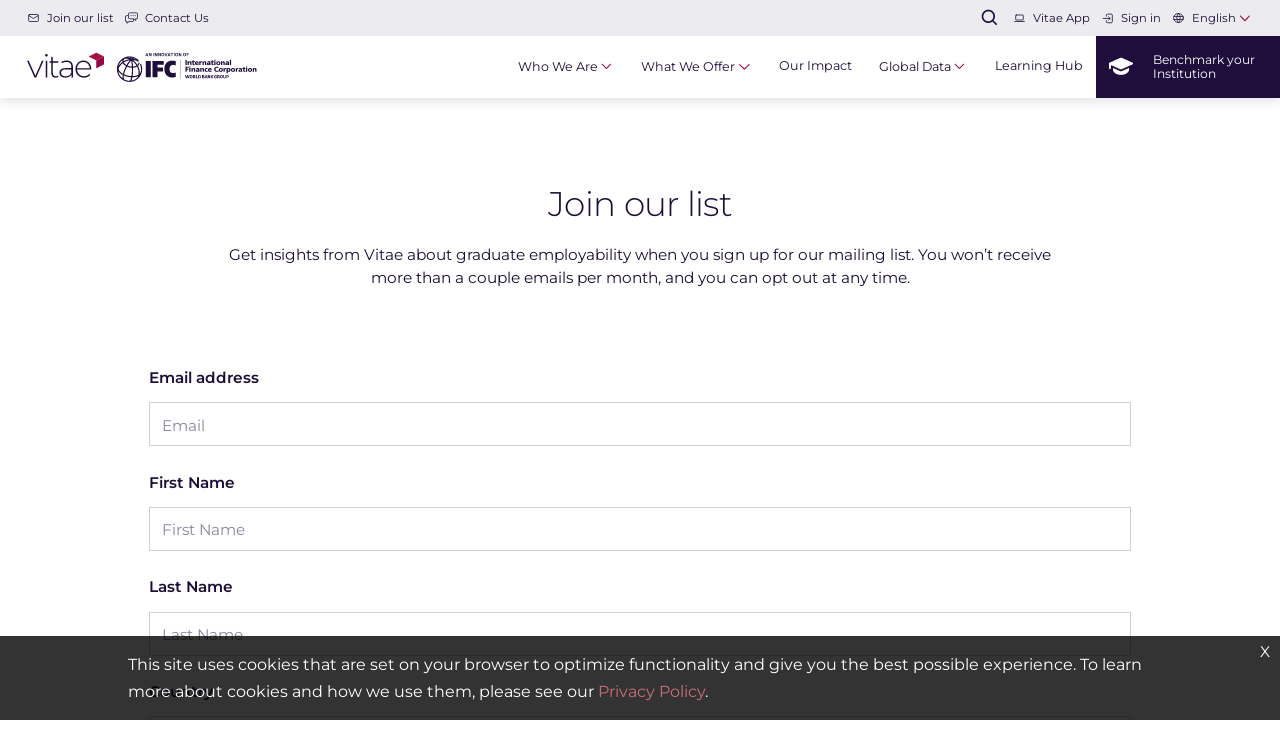

--- FILE ---
content_type: text/css
request_url: https://www.vitaeready.org/wp-content/themes/vitae/assets/css/main.min.css?ver=1768476492
body_size: 28648
content:
/*!
 * Bootstrap Grid v4.6.2 (https://getbootstrap.com/)
 * Copyright 2011-2022 The Bootstrap Authors
 * Copyright 2011-2022 Twitter, Inc.
 * Licensed under MIT (https://github.com/twbs/bootstrap/blob/main/LICENSE)
 */*,:after,:before{box-sizing:inherit}.container,.container-fluid,.container-lg,.container-md,.container-sm,.container-xl{width:100%;padding-right:15px;padding-left:15px;margin-right:auto;margin-left:auto}@media (min-width:576px){.container,.container-sm{max-width:540px}}@media (min-width:768px){.container,.container-md,.container-sm{max-width:720px}}@media (min-width:992px){.container,.container-lg,.container-md,.container-sm{max-width:960px}}@media (min-width:1200px){.container,.container-lg,.container-md,.container-sm,.container-xl{max-width:1140px}}.row{display:-ms-flexbox;display:flex;-ms-flex-wrap:wrap;flex-wrap:wrap;margin-right:-15px;margin-left:-15px}.no-gutters{margin-right:0;margin-left:0}.no-gutters>.col,.no-gutters>[class*=col-]{padding-right:0;padding-left:0}.col,.col-1,.col-2,.col-3,.col-4,.col-5,.col-6,.col-7,.col-8,.col-9,.col-10,.col-11,.col-12,.col-auto,.col-lg,.col-lg-1,.col-lg-2,.col-lg-3,.col-lg-4,.col-lg-5,.col-lg-6,.col-lg-7,.col-lg-8,.col-lg-9,.col-lg-10,.col-lg-11,.col-lg-12,.col-lg-auto,.col-md,.col-md-1,.col-md-2,.col-md-3,.col-md-4,.col-md-5,.col-md-6,.col-md-7,.col-md-8,.col-md-9,.col-md-10,.col-md-11,.col-md-12,.col-md-auto,.col-sm,.col-sm-1,.col-sm-2,.col-sm-3,.col-sm-4,.col-sm-5,.col-sm-6,.col-sm-7,.col-sm-8,.col-sm-9,.col-sm-10,.col-sm-11,.col-sm-12,.col-sm-auto,.col-xl,.col-xl-1,.col-xl-2,.col-xl-3,.col-xl-4,.col-xl-5,.col-xl-6,.col-xl-7,.col-xl-8,.col-xl-9,.col-xl-10,.col-xl-11,.col-xl-12,.col-xl-auto{position:relative;width:100%;padding-right:15px;padding-left:15px}.col{-ms-flex-preferred-size:0;flex-basis:0;-ms-flex-positive:1;flex-grow:1;max-width:100%}.row-cols-1>*{-ms-flex:0 0 100%;flex:0 0 100%;max-width:100%}.row-cols-2>*{-ms-flex:0 0 50%;flex:0 0 50%;max-width:50%}.row-cols-3>*{-ms-flex:0 0 33.333333%;flex:0 0 33.333333%;max-width:33.333333%}.row-cols-4>*{-ms-flex:0 0 25%;flex:0 0 25%;max-width:25%}.row-cols-5>*{-ms-flex:0 0 20%;flex:0 0 20%;max-width:20%}.row-cols-6>*{-ms-flex:0 0 16.666667%;flex:0 0 16.666667%;max-width:16.666667%}.col-auto{-ms-flex:0 0 auto;flex:0 0 auto;width:auto;max-width:100%}.col-1{-ms-flex:0 0 8.333333%;flex:0 0 8.333333%;max-width:8.333333%}.col-2{-ms-flex:0 0 16.666667%;flex:0 0 16.666667%;max-width:16.666667%}.col-3{-ms-flex:0 0 25%;flex:0 0 25%;max-width:25%}.col-4{-ms-flex:0 0 33.333333%;flex:0 0 33.333333%;max-width:33.333333%}.col-5{-ms-flex:0 0 41.666667%;flex:0 0 41.666667%;max-width:41.666667%}.col-6{-ms-flex:0 0 50%;flex:0 0 50%;max-width:50%}.col-7{-ms-flex:0 0 58.333333%;flex:0 0 58.333333%;max-width:58.333333%}.col-8{-ms-flex:0 0 66.666667%;flex:0 0 66.666667%;max-width:66.666667%}.col-9{-ms-flex:0 0 75%;flex:0 0 75%;max-width:75%}.col-10{-ms-flex:0 0 83.333333%;flex:0 0 83.333333%;max-width:83.333333%}.col-11{-ms-flex:0 0 91.666667%;flex:0 0 91.666667%;max-width:91.666667%}.col-12{-ms-flex:0 0 100%;flex:0 0 100%;max-width:100%}.order-first{-ms-flex-order:-1;order:-1}.order-last{-ms-flex-order:13;order:13}.order-0{-ms-flex-order:0;order:0}.order-1{-ms-flex-order:1;order:1}.order-2{-ms-flex-order:2;order:2}.order-3{-ms-flex-order:3;order:3}.order-4{-ms-flex-order:4;order:4}.order-5{-ms-flex-order:5;order:5}.order-6{-ms-flex-order:6;order:6}.order-7{-ms-flex-order:7;order:7}.order-8{-ms-flex-order:8;order:8}.order-9{-ms-flex-order:9;order:9}.order-10{-ms-flex-order:10;order:10}.order-11{-ms-flex-order:11;order:11}.order-12{-ms-flex-order:12;order:12}.offset-1{margin-left:8.333333%}.offset-2{margin-left:16.666667%}.offset-3{margin-left:25%}.offset-4{margin-left:33.333333%}.offset-5{margin-left:41.666667%}.offset-6{margin-left:50%}.offset-7{margin-left:58.333333%}.offset-8{margin-left:66.666667%}.offset-9{margin-left:75%}.offset-10{margin-left:83.333333%}.offset-11{margin-left:91.666667%}@media (min-width:576px){.col-sm{-ms-flex-preferred-size:0;flex-basis:0;-ms-flex-positive:1;flex-grow:1;max-width:100%}.row-cols-sm-1>*{-ms-flex:0 0 100%;flex:0 0 100%;max-width:100%}.row-cols-sm-2>*{-ms-flex:0 0 50%;flex:0 0 50%;max-width:50%}.row-cols-sm-3>*{-ms-flex:0 0 33.333333%;flex:0 0 33.333333%;max-width:33.333333%}.row-cols-sm-4>*{-ms-flex:0 0 25%;flex:0 0 25%;max-width:25%}.row-cols-sm-5>*{-ms-flex:0 0 20%;flex:0 0 20%;max-width:20%}.row-cols-sm-6>*{-ms-flex:0 0 16.666667%;flex:0 0 16.666667%;max-width:16.666667%}.col-sm-auto{-ms-flex:0 0 auto;flex:0 0 auto;width:auto;max-width:100%}.col-sm-1{-ms-flex:0 0 8.333333%;flex:0 0 8.333333%;max-width:8.333333%}.col-sm-2{-ms-flex:0 0 16.666667%;flex:0 0 16.666667%;max-width:16.666667%}.col-sm-3{-ms-flex:0 0 25%;flex:0 0 25%;max-width:25%}.col-sm-4{-ms-flex:0 0 33.333333%;flex:0 0 33.333333%;max-width:33.333333%}.col-sm-5{-ms-flex:0 0 41.666667%;flex:0 0 41.666667%;max-width:41.666667%}.col-sm-6{-ms-flex:0 0 50%;flex:0 0 50%;max-width:50%}.col-sm-7{-ms-flex:0 0 58.333333%;flex:0 0 58.333333%;max-width:58.333333%}.col-sm-8{-ms-flex:0 0 66.666667%;flex:0 0 66.666667%;max-width:66.666667%}.col-sm-9{-ms-flex:0 0 75%;flex:0 0 75%;max-width:75%}.col-sm-10{-ms-flex:0 0 83.333333%;flex:0 0 83.333333%;max-width:83.333333%}.col-sm-11{-ms-flex:0 0 91.666667%;flex:0 0 91.666667%;max-width:91.666667%}.col-sm-12{-ms-flex:0 0 100%;flex:0 0 100%;max-width:100%}.order-sm-first{-ms-flex-order:-1;order:-1}.order-sm-last{-ms-flex-order:13;order:13}.order-sm-0{-ms-flex-order:0;order:0}.order-sm-1{-ms-flex-order:1;order:1}.order-sm-2{-ms-flex-order:2;order:2}.order-sm-3{-ms-flex-order:3;order:3}.order-sm-4{-ms-flex-order:4;order:4}.order-sm-5{-ms-flex-order:5;order:5}.order-sm-6{-ms-flex-order:6;order:6}.order-sm-7{-ms-flex-order:7;order:7}.order-sm-8{-ms-flex-order:8;order:8}.order-sm-9{-ms-flex-order:9;order:9}.order-sm-10{-ms-flex-order:10;order:10}.order-sm-11{-ms-flex-order:11;order:11}.order-sm-12{-ms-flex-order:12;order:12}.offset-sm-0{margin-left:0}.offset-sm-1{margin-left:8.333333%}.offset-sm-2{margin-left:16.666667%}.offset-sm-3{margin-left:25%}.offset-sm-4{margin-left:33.333333%}.offset-sm-5{margin-left:41.666667%}.offset-sm-6{margin-left:50%}.offset-sm-7{margin-left:58.333333%}.offset-sm-8{margin-left:66.666667%}.offset-sm-9{margin-left:75%}.offset-sm-10{margin-left:83.333333%}.offset-sm-11{margin-left:91.666667%}}@media (min-width:768px){.col-md{-ms-flex-preferred-size:0;flex-basis:0;-ms-flex-positive:1;flex-grow:1;max-width:100%}.row-cols-md-1>*{-ms-flex:0 0 100%;flex:0 0 100%;max-width:100%}.row-cols-md-2>*{-ms-flex:0 0 50%;flex:0 0 50%;max-width:50%}.row-cols-md-3>*{-ms-flex:0 0 33.333333%;flex:0 0 33.333333%;max-width:33.333333%}.row-cols-md-4>*{-ms-flex:0 0 25%;flex:0 0 25%;max-width:25%}.row-cols-md-5>*{-ms-flex:0 0 20%;flex:0 0 20%;max-width:20%}.row-cols-md-6>*{-ms-flex:0 0 16.666667%;flex:0 0 16.666667%;max-width:16.666667%}.col-md-auto{-ms-flex:0 0 auto;flex:0 0 auto;width:auto;max-width:100%}.col-md-1{-ms-flex:0 0 8.333333%;flex:0 0 8.333333%;max-width:8.333333%}.col-md-2{-ms-flex:0 0 16.666667%;flex:0 0 16.666667%;max-width:16.666667%}.col-md-3{-ms-flex:0 0 25%;flex:0 0 25%;max-width:25%}.col-md-4{-ms-flex:0 0 33.333333%;flex:0 0 33.333333%;max-width:33.333333%}.col-md-5{-ms-flex:0 0 41.666667%;flex:0 0 41.666667%;max-width:41.666667%}.col-md-6{-ms-flex:0 0 50%;flex:0 0 50%;max-width:50%}.col-md-7{-ms-flex:0 0 58.333333%;flex:0 0 58.333333%;max-width:58.333333%}.col-md-8{-ms-flex:0 0 66.666667%;flex:0 0 66.666667%;max-width:66.666667%}.col-md-9{-ms-flex:0 0 75%;flex:0 0 75%;max-width:75%}.col-md-10{-ms-flex:0 0 83.333333%;flex:0 0 83.333333%;max-width:83.333333%}.col-md-11{-ms-flex:0 0 91.666667%;flex:0 0 91.666667%;max-width:91.666667%}.col-md-12{-ms-flex:0 0 100%;flex:0 0 100%;max-width:100%}.order-md-first{-ms-flex-order:-1;order:-1}.order-md-last{-ms-flex-order:13;order:13}.order-md-0{-ms-flex-order:0;order:0}.order-md-1{-ms-flex-order:1;order:1}.order-md-2{-ms-flex-order:2;order:2}.order-md-3{-ms-flex-order:3;order:3}.order-md-4{-ms-flex-order:4;order:4}.order-md-5{-ms-flex-order:5;order:5}.order-md-6{-ms-flex-order:6;order:6}.order-md-7{-ms-flex-order:7;order:7}.order-md-8{-ms-flex-order:8;order:8}.order-md-9{-ms-flex-order:9;order:9}.order-md-10{-ms-flex-order:10;order:10}.order-md-11{-ms-flex-order:11;order:11}.order-md-12{-ms-flex-order:12;order:12}.offset-md-0{margin-left:0}.offset-md-1{margin-left:8.333333%}.offset-md-2{margin-left:16.666667%}.offset-md-3{margin-left:25%}.offset-md-4{margin-left:33.333333%}.offset-md-5{margin-left:41.666667%}.offset-md-6{margin-left:50%}.offset-md-7{margin-left:58.333333%}.offset-md-8{margin-left:66.666667%}.offset-md-9{margin-left:75%}.offset-md-10{margin-left:83.333333%}.offset-md-11{margin-left:91.666667%}}@media (min-width:992px){.col-lg{-ms-flex-preferred-size:0;flex-basis:0;-ms-flex-positive:1;flex-grow:1;max-width:100%}.row-cols-lg-1>*{-ms-flex:0 0 100%;flex:0 0 100%;max-width:100%}.row-cols-lg-2>*{-ms-flex:0 0 50%;flex:0 0 50%;max-width:50%}.row-cols-lg-3>*{-ms-flex:0 0 33.333333%;flex:0 0 33.333333%;max-width:33.333333%}.row-cols-lg-4>*{-ms-flex:0 0 25%;flex:0 0 25%;max-width:25%}.row-cols-lg-5>*{-ms-flex:0 0 20%;flex:0 0 20%;max-width:20%}.row-cols-lg-6>*{-ms-flex:0 0 16.666667%;flex:0 0 16.666667%;max-width:16.666667%}.col-lg-auto{-ms-flex:0 0 auto;flex:0 0 auto;width:auto;max-width:100%}.col-lg-1{-ms-flex:0 0 8.333333%;flex:0 0 8.333333%;max-width:8.333333%}.col-lg-2{-ms-flex:0 0 16.666667%;flex:0 0 16.666667%;max-width:16.666667%}.col-lg-3{-ms-flex:0 0 25%;flex:0 0 25%;max-width:25%}.col-lg-4{-ms-flex:0 0 33.333333%;flex:0 0 33.333333%;max-width:33.333333%}.col-lg-5{-ms-flex:0 0 41.666667%;flex:0 0 41.666667%;max-width:41.666667%}.col-lg-6{-ms-flex:0 0 50%;flex:0 0 50%;max-width:50%}.col-lg-7{-ms-flex:0 0 58.333333%;flex:0 0 58.333333%;max-width:58.333333%}.col-lg-8{-ms-flex:0 0 66.666667%;flex:0 0 66.666667%;max-width:66.666667%}.col-lg-9{-ms-flex:0 0 75%;flex:0 0 75%;max-width:75%}.col-lg-10{-ms-flex:0 0 83.333333%;flex:0 0 83.333333%;max-width:83.333333%}.col-lg-11{-ms-flex:0 0 91.666667%;flex:0 0 91.666667%;max-width:91.666667%}.col-lg-12{-ms-flex:0 0 100%;flex:0 0 100%;max-width:100%}.order-lg-first{-ms-flex-order:-1;order:-1}.order-lg-last{-ms-flex-order:13;order:13}.order-lg-0{-ms-flex-order:0;order:0}.order-lg-1{-ms-flex-order:1;order:1}.order-lg-2{-ms-flex-order:2;order:2}.order-lg-3{-ms-flex-order:3;order:3}.order-lg-4{-ms-flex-order:4;order:4}.order-lg-5{-ms-flex-order:5;order:5}.order-lg-6{-ms-flex-order:6;order:6}.order-lg-7{-ms-flex-order:7;order:7}.order-lg-8{-ms-flex-order:8;order:8}.order-lg-9{-ms-flex-order:9;order:9}.order-lg-10{-ms-flex-order:10;order:10}.order-lg-11{-ms-flex-order:11;order:11}.order-lg-12{-ms-flex-order:12;order:12}.offset-lg-0{margin-left:0}.offset-lg-1{margin-left:8.333333%}.offset-lg-2{margin-left:16.666667%}.offset-lg-3{margin-left:25%}.offset-lg-4{margin-left:33.333333%}.offset-lg-5{margin-left:41.666667%}.offset-lg-6{margin-left:50%}.offset-lg-7{margin-left:58.333333%}.offset-lg-8{margin-left:66.666667%}.offset-lg-9{margin-left:75%}.offset-lg-10{margin-left:83.333333%}.offset-lg-11{margin-left:91.666667%}}@media (min-width:1200px){.col-xl{-ms-flex-preferred-size:0;flex-basis:0;-ms-flex-positive:1;flex-grow:1;max-width:100%}.row-cols-xl-1>*{-ms-flex:0 0 100%;flex:0 0 100%;max-width:100%}.row-cols-xl-2>*{-ms-flex:0 0 50%;flex:0 0 50%;max-width:50%}.row-cols-xl-3>*{-ms-flex:0 0 33.333333%;flex:0 0 33.333333%;max-width:33.333333%}.row-cols-xl-4>*{-ms-flex:0 0 25%;flex:0 0 25%;max-width:25%}.row-cols-xl-5>*{-ms-flex:0 0 20%;flex:0 0 20%;max-width:20%}.row-cols-xl-6>*{-ms-flex:0 0 16.666667%;flex:0 0 16.666667%;max-width:16.666667%}.col-xl-auto{-ms-flex:0 0 auto;flex:0 0 auto;width:auto;max-width:100%}.col-xl-1{-ms-flex:0 0 8.333333%;flex:0 0 8.333333%;max-width:8.333333%}.col-xl-2{-ms-flex:0 0 16.666667%;flex:0 0 16.666667%;max-width:16.666667%}.col-xl-3{-ms-flex:0 0 25%;flex:0 0 25%;max-width:25%}.col-xl-4{-ms-flex:0 0 33.333333%;flex:0 0 33.333333%;max-width:33.333333%}.col-xl-5{-ms-flex:0 0 41.666667%;flex:0 0 41.666667%;max-width:41.666667%}.col-xl-6{-ms-flex:0 0 50%;flex:0 0 50%;max-width:50%}.col-xl-7{-ms-flex:0 0 58.333333%;flex:0 0 58.333333%;max-width:58.333333%}.col-xl-8{-ms-flex:0 0 66.666667%;flex:0 0 66.666667%;max-width:66.666667%}.col-xl-9{-ms-flex:0 0 75%;flex:0 0 75%;max-width:75%}.col-xl-10{-ms-flex:0 0 83.333333%;flex:0 0 83.333333%;max-width:83.333333%}.col-xl-11{-ms-flex:0 0 91.666667%;flex:0 0 91.666667%;max-width:91.666667%}.col-xl-12{-ms-flex:0 0 100%;flex:0 0 100%;max-width:100%}.order-xl-first{-ms-flex-order:-1;order:-1}.order-xl-last{-ms-flex-order:13;order:13}.order-xl-0{-ms-flex-order:0;order:0}.order-xl-1{-ms-flex-order:1;order:1}.order-xl-2{-ms-flex-order:2;order:2}.order-xl-3{-ms-flex-order:3;order:3}.order-xl-4{-ms-flex-order:4;order:4}.order-xl-5{-ms-flex-order:5;order:5}.order-xl-6{-ms-flex-order:6;order:6}.order-xl-7{-ms-flex-order:7;order:7}.order-xl-8{-ms-flex-order:8;order:8}.order-xl-9{-ms-flex-order:9;order:9}.order-xl-10{-ms-flex-order:10;order:10}.order-xl-11{-ms-flex-order:11;order:11}.order-xl-12{-ms-flex-order:12;order:12}.offset-xl-0{margin-left:0}.offset-xl-1{margin-left:8.333333%}.offset-xl-2{margin-left:16.666667%}.offset-xl-3{margin-left:25%}.offset-xl-4{margin-left:33.333333%}.offset-xl-5{margin-left:41.666667%}.offset-xl-6{margin-left:50%}.offset-xl-7{margin-left:58.333333%}.offset-xl-8{margin-left:66.666667%}.offset-xl-9{margin-left:75%}.offset-xl-10{margin-left:83.333333%}.offset-xl-11{margin-left:91.666667%}}.d-none{display:none!important}.d-inline{display:inline!important}.d-inline-block{display:inline-block!important}.d-block{display:block!important}.d-table{display:table!important}.d-table-row{display:table-row!important}.d-table-cell{display:table-cell!important}.d-flex{display:-ms-flexbox!important;display:flex!important}.d-inline-flex{display:-ms-inline-flexbox!important;display:inline-flex!important}@media (min-width:576px){.d-sm-none{display:none!important}.d-sm-inline{display:inline!important}.d-sm-inline-block{display:inline-block!important}.d-sm-block{display:block!important}.d-sm-table{display:table!important}.d-sm-table-row{display:table-row!important}.d-sm-table-cell{display:table-cell!important}.d-sm-flex{display:-ms-flexbox!important;display:flex!important}.d-sm-inline-flex{display:-ms-inline-flexbox!important;display:inline-flex!important}}@media (min-width:768px){.d-md-none{display:none!important}.d-md-inline{display:inline!important}.d-md-inline-block{display:inline-block!important}.d-md-block{display:block!important}.d-md-table{display:table!important}.d-md-table-row{display:table-row!important}.d-md-table-cell{display:table-cell!important}.d-md-flex{display:-ms-flexbox!important;display:flex!important}.d-md-inline-flex{display:-ms-inline-flexbox!important;display:inline-flex!important}}@media (min-width:992px){.d-lg-none{display:none!important}.d-lg-inline{display:inline!important}.d-lg-inline-block{display:inline-block!important}.d-lg-block{display:block!important}.d-lg-table{display:table!important}.d-lg-table-row{display:table-row!important}.d-lg-table-cell{display:table-cell!important}.d-lg-flex{display:-ms-flexbox!important;display:flex!important}.d-lg-inline-flex{display:-ms-inline-flexbox!important;display:inline-flex!important}}@media (min-width:1200px){.d-xl-none{display:none!important}.d-xl-inline{display:inline!important}.d-xl-inline-block{display:inline-block!important}.d-xl-block{display:block!important}.d-xl-table{display:table!important}.d-xl-table-row{display:table-row!important}.d-xl-table-cell{display:table-cell!important}.d-xl-flex{display:-ms-flexbox!important;display:flex!important}.d-xl-inline-flex{display:-ms-inline-flexbox!important;display:inline-flex!important}}@media print{.d-print-none{display:none!important}.d-print-inline{display:inline!important}.d-print-inline-block{display:inline-block!important}.d-print-block{display:block!important}.d-print-table{display:table!important}.d-print-table-row{display:table-row!important}.d-print-table-cell{display:table-cell!important}.d-print-flex{display:-ms-flexbox!important;display:flex!important}.d-print-inline-flex{display:-ms-inline-flexbox!important;display:inline-flex!important}}.flex-row{-ms-flex-direction:row!important;flex-direction:row!important}.flex-column{-ms-flex-direction:column!important;flex-direction:column!important}.flex-row-reverse{-ms-flex-direction:row-reverse!important;flex-direction:row-reverse!important}.flex-column-reverse{-ms-flex-direction:column-reverse!important;flex-direction:column-reverse!important}.flex-wrap{-ms-flex-wrap:wrap!important;flex-wrap:wrap!important}.flex-nowrap{-ms-flex-wrap:nowrap!important;flex-wrap:nowrap!important}.flex-wrap-reverse{-ms-flex-wrap:wrap-reverse!important;flex-wrap:wrap-reverse!important}.flex-fill{-ms-flex:1 1 auto!important;flex:1 1 auto!important}.flex-grow-0{-ms-flex-positive:0!important;flex-grow:0!important}.flex-grow-1{-ms-flex-positive:1!important;flex-grow:1!important}.flex-shrink-0{-ms-flex-negative:0!important;flex-shrink:0!important}.flex-shrink-1{-ms-flex-negative:1!important;flex-shrink:1!important}.justify-content-start{-ms-flex-pack:start!important;justify-content:flex-start!important}.justify-content-end{-ms-flex-pack:end!important;justify-content:flex-end!important}.justify-content-center{-ms-flex-pack:center!important;justify-content:center!important}.justify-content-between{-ms-flex-pack:justify!important;justify-content:space-between!important}.justify-content-around{-ms-flex-pack:distribute!important;justify-content:space-around!important}.align-items-start{-ms-flex-align:start!important;align-items:flex-start!important}.align-items-end{-ms-flex-align:end!important;align-items:flex-end!important}.align-items-center{-ms-flex-align:center!important;align-items:center!important}.align-items-baseline{-ms-flex-align:baseline!important;align-items:baseline!important}.align-items-stretch{-ms-flex-align:stretch!important;align-items:stretch!important}.align-content-start{-ms-flex-line-pack:start!important;align-content:flex-start!important}.align-content-end{-ms-flex-line-pack:end!important;align-content:flex-end!important}.align-content-center{-ms-flex-line-pack:center!important;align-content:center!important}.align-content-between{-ms-flex-line-pack:justify!important;align-content:space-between!important}.align-content-around{-ms-flex-line-pack:distribute!important;align-content:space-around!important}.align-content-stretch{-ms-flex-line-pack:stretch!important;align-content:stretch!important}.align-self-auto{-ms-flex-item-align:auto!important;align-self:auto!important}.align-self-start{-ms-flex-item-align:start!important;align-self:flex-start!important}.align-self-end{-ms-flex-item-align:end!important;align-self:flex-end!important}.align-self-center{-ms-flex-item-align:center!important;align-self:center!important}.align-self-baseline{-ms-flex-item-align:baseline!important;align-self:baseline!important}.align-self-stretch{-ms-flex-item-align:stretch!important;align-self:stretch!important}@media (min-width:576px){.flex-sm-row{-ms-flex-direction:row!important;flex-direction:row!important}.flex-sm-column{-ms-flex-direction:column!important;flex-direction:column!important}.flex-sm-row-reverse{-ms-flex-direction:row-reverse!important;flex-direction:row-reverse!important}.flex-sm-column-reverse{-ms-flex-direction:column-reverse!important;flex-direction:column-reverse!important}.flex-sm-wrap{-ms-flex-wrap:wrap!important;flex-wrap:wrap!important}.flex-sm-nowrap{-ms-flex-wrap:nowrap!important;flex-wrap:nowrap!important}.flex-sm-wrap-reverse{-ms-flex-wrap:wrap-reverse!important;flex-wrap:wrap-reverse!important}.flex-sm-fill{-ms-flex:1 1 auto!important;flex:1 1 auto!important}.flex-sm-grow-0{-ms-flex-positive:0!important;flex-grow:0!important}.flex-sm-grow-1{-ms-flex-positive:1!important;flex-grow:1!important}.flex-sm-shrink-0{-ms-flex-negative:0!important;flex-shrink:0!important}.flex-sm-shrink-1{-ms-flex-negative:1!important;flex-shrink:1!important}.justify-content-sm-start{-ms-flex-pack:start!important;justify-content:flex-start!important}.justify-content-sm-end{-ms-flex-pack:end!important;justify-content:flex-end!important}.justify-content-sm-center{-ms-flex-pack:center!important;justify-content:center!important}.justify-content-sm-between{-ms-flex-pack:justify!important;justify-content:space-between!important}.justify-content-sm-around{-ms-flex-pack:distribute!important;justify-content:space-around!important}.align-items-sm-start{-ms-flex-align:start!important;align-items:flex-start!important}.align-items-sm-end{-ms-flex-align:end!important;align-items:flex-end!important}.align-items-sm-center{-ms-flex-align:center!important;align-items:center!important}.align-items-sm-baseline{-ms-flex-align:baseline!important;align-items:baseline!important}.align-items-sm-stretch{-ms-flex-align:stretch!important;align-items:stretch!important}.align-content-sm-start{-ms-flex-line-pack:start!important;align-content:flex-start!important}.align-content-sm-end{-ms-flex-line-pack:end!important;align-content:flex-end!important}.align-content-sm-center{-ms-flex-line-pack:center!important;align-content:center!important}.align-content-sm-between{-ms-flex-line-pack:justify!important;align-content:space-between!important}.align-content-sm-around{-ms-flex-line-pack:distribute!important;align-content:space-around!important}.align-content-sm-stretch{-ms-flex-line-pack:stretch!important;align-content:stretch!important}.align-self-sm-auto{-ms-flex-item-align:auto!important;align-self:auto!important}.align-self-sm-start{-ms-flex-item-align:start!important;align-self:flex-start!important}.align-self-sm-end{-ms-flex-item-align:end!important;align-self:flex-end!important}.align-self-sm-center{-ms-flex-item-align:center!important;align-self:center!important}.align-self-sm-baseline{-ms-flex-item-align:baseline!important;align-self:baseline!important}.align-self-sm-stretch{-ms-flex-item-align:stretch!important;align-self:stretch!important}}@media (min-width:768px){.flex-md-row{-ms-flex-direction:row!important;flex-direction:row!important}.flex-md-column{-ms-flex-direction:column!important;flex-direction:column!important}.flex-md-row-reverse{-ms-flex-direction:row-reverse!important;flex-direction:row-reverse!important}.flex-md-column-reverse{-ms-flex-direction:column-reverse!important;flex-direction:column-reverse!important}.flex-md-wrap{-ms-flex-wrap:wrap!important;flex-wrap:wrap!important}.flex-md-nowrap{-ms-flex-wrap:nowrap!important;flex-wrap:nowrap!important}.flex-md-wrap-reverse{-ms-flex-wrap:wrap-reverse!important;flex-wrap:wrap-reverse!important}.flex-md-fill{-ms-flex:1 1 auto!important;flex:1 1 auto!important}.flex-md-grow-0{-ms-flex-positive:0!important;flex-grow:0!important}.flex-md-grow-1{-ms-flex-positive:1!important;flex-grow:1!important}.flex-md-shrink-0{-ms-flex-negative:0!important;flex-shrink:0!important}.flex-md-shrink-1{-ms-flex-negative:1!important;flex-shrink:1!important}.justify-content-md-start{-ms-flex-pack:start!important;justify-content:flex-start!important}.justify-content-md-end{-ms-flex-pack:end!important;justify-content:flex-end!important}.justify-content-md-center{-ms-flex-pack:center!important;justify-content:center!important}.justify-content-md-between{-ms-flex-pack:justify!important;justify-content:space-between!important}.justify-content-md-around{-ms-flex-pack:distribute!important;justify-content:space-around!important}.align-items-md-start{-ms-flex-align:start!important;align-items:flex-start!important}.align-items-md-end{-ms-flex-align:end!important;align-items:flex-end!important}.align-items-md-center{-ms-flex-align:center!important;align-items:center!important}.align-items-md-baseline{-ms-flex-align:baseline!important;align-items:baseline!important}.align-items-md-stretch{-ms-flex-align:stretch!important;align-items:stretch!important}.align-content-md-start{-ms-flex-line-pack:start!important;align-content:flex-start!important}.align-content-md-end{-ms-flex-line-pack:end!important;align-content:flex-end!important}.align-content-md-center{-ms-flex-line-pack:center!important;align-content:center!important}.align-content-md-between{-ms-flex-line-pack:justify!important;align-content:space-between!important}.align-content-md-around{-ms-flex-line-pack:distribute!important;align-content:space-around!important}.align-content-md-stretch{-ms-flex-line-pack:stretch!important;align-content:stretch!important}.align-self-md-auto{-ms-flex-item-align:auto!important;align-self:auto!important}.align-self-md-start{-ms-flex-item-align:start!important;align-self:flex-start!important}.align-self-md-end{-ms-flex-item-align:end!important;align-self:flex-end!important}.align-self-md-center{-ms-flex-item-align:center!important;align-self:center!important}.align-self-md-baseline{-ms-flex-item-align:baseline!important;align-self:baseline!important}.align-self-md-stretch{-ms-flex-item-align:stretch!important;align-self:stretch!important}}@media (min-width:992px){.flex-lg-row{-ms-flex-direction:row!important;flex-direction:row!important}.flex-lg-column{-ms-flex-direction:column!important;flex-direction:column!important}.flex-lg-row-reverse{-ms-flex-direction:row-reverse!important;flex-direction:row-reverse!important}.flex-lg-column-reverse{-ms-flex-direction:column-reverse!important;flex-direction:column-reverse!important}.flex-lg-wrap{-ms-flex-wrap:wrap!important;flex-wrap:wrap!important}.flex-lg-nowrap{-ms-flex-wrap:nowrap!important;flex-wrap:nowrap!important}.flex-lg-wrap-reverse{-ms-flex-wrap:wrap-reverse!important;flex-wrap:wrap-reverse!important}.flex-lg-fill{-ms-flex:1 1 auto!important;flex:1 1 auto!important}.flex-lg-grow-0{-ms-flex-positive:0!important;flex-grow:0!important}.flex-lg-grow-1{-ms-flex-positive:1!important;flex-grow:1!important}.flex-lg-shrink-0{-ms-flex-negative:0!important;flex-shrink:0!important}.flex-lg-shrink-1{-ms-flex-negative:1!important;flex-shrink:1!important}.justify-content-lg-start{-ms-flex-pack:start!important;justify-content:flex-start!important}.justify-content-lg-end{-ms-flex-pack:end!important;justify-content:flex-end!important}.justify-content-lg-center{-ms-flex-pack:center!important;justify-content:center!important}.justify-content-lg-between{-ms-flex-pack:justify!important;justify-content:space-between!important}.justify-content-lg-around{-ms-flex-pack:distribute!important;justify-content:space-around!important}.align-items-lg-start{-ms-flex-align:start!important;align-items:flex-start!important}.align-items-lg-end{-ms-flex-align:end!important;align-items:flex-end!important}.align-items-lg-center{-ms-flex-align:center!important;align-items:center!important}.align-items-lg-baseline{-ms-flex-align:baseline!important;align-items:baseline!important}.align-items-lg-stretch{-ms-flex-align:stretch!important;align-items:stretch!important}.align-content-lg-start{-ms-flex-line-pack:start!important;align-content:flex-start!important}.align-content-lg-end{-ms-flex-line-pack:end!important;align-content:flex-end!important}.align-content-lg-center{-ms-flex-line-pack:center!important;align-content:center!important}.align-content-lg-between{-ms-flex-line-pack:justify!important;align-content:space-between!important}.align-content-lg-around{-ms-flex-line-pack:distribute!important;align-content:space-around!important}.align-content-lg-stretch{-ms-flex-line-pack:stretch!important;align-content:stretch!important}.align-self-lg-auto{-ms-flex-item-align:auto!important;align-self:auto!important}.align-self-lg-start{-ms-flex-item-align:start!important;align-self:flex-start!important}.align-self-lg-end{-ms-flex-item-align:end!important;align-self:flex-end!important}.align-self-lg-center{-ms-flex-item-align:center!important;align-self:center!important}.align-self-lg-baseline{-ms-flex-item-align:baseline!important;align-self:baseline!important}.align-self-lg-stretch{-ms-flex-item-align:stretch!important;align-self:stretch!important}}@media (min-width:1200px){.flex-xl-row{-ms-flex-direction:row!important;flex-direction:row!important}.flex-xl-column{-ms-flex-direction:column!important;flex-direction:column!important}.flex-xl-row-reverse{-ms-flex-direction:row-reverse!important;flex-direction:row-reverse!important}.flex-xl-column-reverse{-ms-flex-direction:column-reverse!important;flex-direction:column-reverse!important}.flex-xl-wrap{-ms-flex-wrap:wrap!important;flex-wrap:wrap!important}.flex-xl-nowrap{-ms-flex-wrap:nowrap!important;flex-wrap:nowrap!important}.flex-xl-wrap-reverse{-ms-flex-wrap:wrap-reverse!important;flex-wrap:wrap-reverse!important}.flex-xl-fill{-ms-flex:1 1 auto!important;flex:1 1 auto!important}.flex-xl-grow-0{-ms-flex-positive:0!important;flex-grow:0!important}.flex-xl-grow-1{-ms-flex-positive:1!important;flex-grow:1!important}.flex-xl-shrink-0{-ms-flex-negative:0!important;flex-shrink:0!important}.flex-xl-shrink-1{-ms-flex-negative:1!important;flex-shrink:1!important}.justify-content-xl-start{-ms-flex-pack:start!important;justify-content:flex-start!important}.justify-content-xl-end{-ms-flex-pack:end!important;justify-content:flex-end!important}.justify-content-xl-center{-ms-flex-pack:center!important;justify-content:center!important}.justify-content-xl-between{-ms-flex-pack:justify!important;justify-content:space-between!important}.justify-content-xl-around{-ms-flex-pack:distribute!important;justify-content:space-around!important}.align-items-xl-start{-ms-flex-align:start!important;align-items:flex-start!important}.align-items-xl-end{-ms-flex-align:end!important;align-items:flex-end!important}.align-items-xl-center{-ms-flex-align:center!important;align-items:center!important}.align-items-xl-baseline{-ms-flex-align:baseline!important;align-items:baseline!important}.align-items-xl-stretch{-ms-flex-align:stretch!important;align-items:stretch!important}.align-content-xl-start{-ms-flex-line-pack:start!important;align-content:flex-start!important}.align-content-xl-end{-ms-flex-line-pack:end!important;align-content:flex-end!important}.align-content-xl-center{-ms-flex-line-pack:center!important;align-content:center!important}.align-content-xl-between{-ms-flex-line-pack:justify!important;align-content:space-between!important}.align-content-xl-around{-ms-flex-line-pack:distribute!important;align-content:space-around!important}.align-content-xl-stretch{-ms-flex-line-pack:stretch!important;align-content:stretch!important}.align-self-xl-auto{-ms-flex-item-align:auto!important;align-self:auto!important}.align-self-xl-start{-ms-flex-item-align:start!important;align-self:flex-start!important}.align-self-xl-end{-ms-flex-item-align:end!important;align-self:flex-end!important}.align-self-xl-center{-ms-flex-item-align:center!important;align-self:center!important}.align-self-xl-baseline{-ms-flex-item-align:baseline!important;align-self:baseline!important}.align-self-xl-stretch{-ms-flex-item-align:stretch!important;align-self:stretch!important}}.m-0{margin:0!important}.mt-0,.my-0{margin-top:0!important}.mr-0,.mx-0{margin-right:0!important}.mb-0,.my-0{margin-bottom:0!important}.ml-0,.mx-0{margin-left:0!important}.m-1{margin:.25rem!important}.mt-1,.my-1{margin-top:.25rem!important}.mr-1,.mx-1{margin-right:.25rem!important}.mb-1,.my-1{margin-bottom:.25rem!important}.ml-1,.mx-1{margin-left:.25rem!important}.m-2{margin:.5rem!important}.mt-2,.my-2{margin-top:.5rem!important}.mr-2,.mx-2{margin-right:.5rem!important}.mb-2,.my-2{margin-bottom:.5rem!important}.ml-2,.mx-2{margin-left:.5rem!important}.m-3{margin:1rem!important}.mt-3,.my-3{margin-top:1rem!important}.mr-3,.mx-3{margin-right:1rem!important}.mb-3,.my-3{margin-bottom:1rem!important}.ml-3,.mx-3{margin-left:1rem!important}.m-4{margin:1.5rem!important}.mt-4,.my-4{margin-top:1.5rem!important}.mr-4,.mx-4{margin-right:1.5rem!important}.mb-4,.my-4{margin-bottom:1.5rem!important}.ml-4,.mx-4{margin-left:1.5rem!important}.m-5{margin:3rem!important}.mt-5,.my-5{margin-top:3rem!important}.mr-5,.mx-5{margin-right:3rem!important}.mb-5,.my-5{margin-bottom:3rem!important}.ml-5,.mx-5{margin-left:3rem!important}.p-0{padding:0!important}.pt-0,.py-0{padding-top:0!important}.pr-0,.px-0{padding-right:0!important}.pb-0,.py-0{padding-bottom:0!important}.pl-0,.px-0{padding-left:0!important}.p-1{padding:.25rem!important}.pt-1,.py-1{padding-top:.25rem!important}.pr-1,.px-1{padding-right:.25rem!important}.pb-1,.py-1{padding-bottom:.25rem!important}.pl-1,.px-1{padding-left:.25rem!important}.p-2{padding:.5rem!important}.pt-2,.py-2{padding-top:.5rem!important}.pr-2,.px-2{padding-right:.5rem!important}.pb-2,.py-2{padding-bottom:.5rem!important}.pl-2,.px-2{padding-left:.5rem!important}.p-3{padding:1rem!important}.pt-3,.py-3{padding-top:1rem!important}.pr-3,.px-3{padding-right:1rem!important}.pb-3,.py-3{padding-bottom:1rem!important}.pl-3,.px-3{padding-left:1rem!important}.p-4{padding:1.5rem!important}.pt-4,.py-4{padding-top:1.5rem!important}.pr-4,.px-4{padding-right:1.5rem!important}.pb-4,.py-4{padding-bottom:1.5rem!important}.pl-4,.px-4{padding-left:1.5rem!important}.p-5{padding:3rem!important}.pt-5,.py-5{padding-top:3rem!important}.pr-5,.px-5{padding-right:3rem!important}.pb-5,.py-5{padding-bottom:3rem!important}.pl-5,.px-5{padding-left:3rem!important}.m-n1{margin:-.25rem!important}.mt-n1,.my-n1{margin-top:-.25rem!important}.mr-n1,.mx-n1{margin-right:-.25rem!important}.mb-n1,.my-n1{margin-bottom:-.25rem!important}.ml-n1,.mx-n1{margin-left:-.25rem!important}.m-n2{margin:-.5rem!important}.mt-n2,.my-n2{margin-top:-.5rem!important}.mr-n2,.mx-n2{margin-right:-.5rem!important}.mb-n2,.my-n2{margin-bottom:-.5rem!important}.ml-n2,.mx-n2{margin-left:-.5rem!important}.m-n3{margin:-1rem!important}.mt-n3,.my-n3{margin-top:-1rem!important}.mr-n3,.mx-n3{margin-right:-1rem!important}.mb-n3,.my-n3{margin-bottom:-1rem!important}.ml-n3,.mx-n3{margin-left:-1rem!important}.m-n4{margin:-1.5rem!important}.mt-n4,.my-n4{margin-top:-1.5rem!important}.mr-n4,.mx-n4{margin-right:-1.5rem!important}.mb-n4,.my-n4{margin-bottom:-1.5rem!important}.ml-n4,.mx-n4{margin-left:-1.5rem!important}.m-n5{margin:-3rem!important}.mt-n5,.my-n5{margin-top:-3rem!important}.mr-n5,.mx-n5{margin-right:-3rem!important}.mb-n5,.my-n5{margin-bottom:-3rem!important}.ml-n5,.mx-n5{margin-left:-3rem!important}.m-auto{margin:auto!important}.mt-auto,.my-auto{margin-top:auto!important}.mr-auto,.mx-auto{margin-right:auto!important}.mb-auto,.my-auto{margin-bottom:auto!important}.ml-auto,.mx-auto{margin-left:auto!important}@media (min-width:576px){.m-sm-0{margin:0!important}.mt-sm-0,.my-sm-0{margin-top:0!important}.mr-sm-0,.mx-sm-0{margin-right:0!important}.mb-sm-0,.my-sm-0{margin-bottom:0!important}.ml-sm-0,.mx-sm-0{margin-left:0!important}.m-sm-1{margin:.25rem!important}.mt-sm-1,.my-sm-1{margin-top:.25rem!important}.mr-sm-1,.mx-sm-1{margin-right:.25rem!important}.mb-sm-1,.my-sm-1{margin-bottom:.25rem!important}.ml-sm-1,.mx-sm-1{margin-left:.25rem!important}.m-sm-2{margin:.5rem!important}.mt-sm-2,.my-sm-2{margin-top:.5rem!important}.mr-sm-2,.mx-sm-2{margin-right:.5rem!important}.mb-sm-2,.my-sm-2{margin-bottom:.5rem!important}.ml-sm-2,.mx-sm-2{margin-left:.5rem!important}.m-sm-3{margin:1rem!important}.mt-sm-3,.my-sm-3{margin-top:1rem!important}.mr-sm-3,.mx-sm-3{margin-right:1rem!important}.mb-sm-3,.my-sm-3{margin-bottom:1rem!important}.ml-sm-3,.mx-sm-3{margin-left:1rem!important}.m-sm-4{margin:1.5rem!important}.mt-sm-4,.my-sm-4{margin-top:1.5rem!important}.mr-sm-4,.mx-sm-4{margin-right:1.5rem!important}.mb-sm-4,.my-sm-4{margin-bottom:1.5rem!important}.ml-sm-4,.mx-sm-4{margin-left:1.5rem!important}.m-sm-5{margin:3rem!important}.mt-sm-5,.my-sm-5{margin-top:3rem!important}.mr-sm-5,.mx-sm-5{margin-right:3rem!important}.mb-sm-5,.my-sm-5{margin-bottom:3rem!important}.ml-sm-5,.mx-sm-5{margin-left:3rem!important}.p-sm-0{padding:0!important}.pt-sm-0,.py-sm-0{padding-top:0!important}.pr-sm-0,.px-sm-0{padding-right:0!important}.pb-sm-0,.py-sm-0{padding-bottom:0!important}.pl-sm-0,.px-sm-0{padding-left:0!important}.p-sm-1{padding:.25rem!important}.pt-sm-1,.py-sm-1{padding-top:.25rem!important}.pr-sm-1,.px-sm-1{padding-right:.25rem!important}.pb-sm-1,.py-sm-1{padding-bottom:.25rem!important}.pl-sm-1,.px-sm-1{padding-left:.25rem!important}.p-sm-2{padding:.5rem!important}.pt-sm-2,.py-sm-2{padding-top:.5rem!important}.pr-sm-2,.px-sm-2{padding-right:.5rem!important}.pb-sm-2,.py-sm-2{padding-bottom:.5rem!important}.pl-sm-2,.px-sm-2{padding-left:.5rem!important}.p-sm-3{padding:1rem!important}.pt-sm-3,.py-sm-3{padding-top:1rem!important}.pr-sm-3,.px-sm-3{padding-right:1rem!important}.pb-sm-3,.py-sm-3{padding-bottom:1rem!important}.pl-sm-3,.px-sm-3{padding-left:1rem!important}.p-sm-4{padding:1.5rem!important}.pt-sm-4,.py-sm-4{padding-top:1.5rem!important}.pr-sm-4,.px-sm-4{padding-right:1.5rem!important}.pb-sm-4,.py-sm-4{padding-bottom:1.5rem!important}.pl-sm-4,.px-sm-4{padding-left:1.5rem!important}.p-sm-5{padding:3rem!important}.pt-sm-5,.py-sm-5{padding-top:3rem!important}.pr-sm-5,.px-sm-5{padding-right:3rem!important}.pb-sm-5,.py-sm-5{padding-bottom:3rem!important}.pl-sm-5,.px-sm-5{padding-left:3rem!important}.m-sm-n1{margin:-.25rem!important}.mt-sm-n1,.my-sm-n1{margin-top:-.25rem!important}.mr-sm-n1,.mx-sm-n1{margin-right:-.25rem!important}.mb-sm-n1,.my-sm-n1{margin-bottom:-.25rem!important}.ml-sm-n1,.mx-sm-n1{margin-left:-.25rem!important}.m-sm-n2{margin:-.5rem!important}.mt-sm-n2,.my-sm-n2{margin-top:-.5rem!important}.mr-sm-n2,.mx-sm-n2{margin-right:-.5rem!important}.mb-sm-n2,.my-sm-n2{margin-bottom:-.5rem!important}.ml-sm-n2,.mx-sm-n2{margin-left:-.5rem!important}.m-sm-n3{margin:-1rem!important}.mt-sm-n3,.my-sm-n3{margin-top:-1rem!important}.mr-sm-n3,.mx-sm-n3{margin-right:-1rem!important}.mb-sm-n3,.my-sm-n3{margin-bottom:-1rem!important}.ml-sm-n3,.mx-sm-n3{margin-left:-1rem!important}.m-sm-n4{margin:-1.5rem!important}.mt-sm-n4,.my-sm-n4{margin-top:-1.5rem!important}.mr-sm-n4,.mx-sm-n4{margin-right:-1.5rem!important}.mb-sm-n4,.my-sm-n4{margin-bottom:-1.5rem!important}.ml-sm-n4,.mx-sm-n4{margin-left:-1.5rem!important}.m-sm-n5{margin:-3rem!important}.mt-sm-n5,.my-sm-n5{margin-top:-3rem!important}.mr-sm-n5,.mx-sm-n5{margin-right:-3rem!important}.mb-sm-n5,.my-sm-n5{margin-bottom:-3rem!important}.ml-sm-n5,.mx-sm-n5{margin-left:-3rem!important}.m-sm-auto{margin:auto!important}.mt-sm-auto,.my-sm-auto{margin-top:auto!important}.mr-sm-auto,.mx-sm-auto{margin-right:auto!important}.mb-sm-auto,.my-sm-auto{margin-bottom:auto!important}.ml-sm-auto,.mx-sm-auto{margin-left:auto!important}}@media (min-width:768px){.m-md-0{margin:0!important}.mt-md-0,.my-md-0{margin-top:0!important}.mr-md-0,.mx-md-0{margin-right:0!important}.mb-md-0,.my-md-0{margin-bottom:0!important}.ml-md-0,.mx-md-0{margin-left:0!important}.m-md-1{margin:.25rem!important}.mt-md-1,.my-md-1{margin-top:.25rem!important}.mr-md-1,.mx-md-1{margin-right:.25rem!important}.mb-md-1,.my-md-1{margin-bottom:.25rem!important}.ml-md-1,.mx-md-1{margin-left:.25rem!important}.m-md-2{margin:.5rem!important}.mt-md-2,.my-md-2{margin-top:.5rem!important}.mr-md-2,.mx-md-2{margin-right:.5rem!important}.mb-md-2,.my-md-2{margin-bottom:.5rem!important}.ml-md-2,.mx-md-2{margin-left:.5rem!important}.m-md-3{margin:1rem!important}.mt-md-3,.my-md-3{margin-top:1rem!important}.mr-md-3,.mx-md-3{margin-right:1rem!important}.mb-md-3,.my-md-3{margin-bottom:1rem!important}.ml-md-3,.mx-md-3{margin-left:1rem!important}.m-md-4{margin:1.5rem!important}.mt-md-4,.my-md-4{margin-top:1.5rem!important}.mr-md-4,.mx-md-4{margin-right:1.5rem!important}.mb-md-4,.my-md-4{margin-bottom:1.5rem!important}.ml-md-4,.mx-md-4{margin-left:1.5rem!important}.m-md-5{margin:3rem!important}.mt-md-5,.my-md-5{margin-top:3rem!important}.mr-md-5,.mx-md-5{margin-right:3rem!important}.mb-md-5,.my-md-5{margin-bottom:3rem!important}.ml-md-5,.mx-md-5{margin-left:3rem!important}.p-md-0{padding:0!important}.pt-md-0,.py-md-0{padding-top:0!important}.pr-md-0,.px-md-0{padding-right:0!important}.pb-md-0,.py-md-0{padding-bottom:0!important}.pl-md-0,.px-md-0{padding-left:0!important}.p-md-1{padding:.25rem!important}.pt-md-1,.py-md-1{padding-top:.25rem!important}.pr-md-1,.px-md-1{padding-right:.25rem!important}.pb-md-1,.py-md-1{padding-bottom:.25rem!important}.pl-md-1,.px-md-1{padding-left:.25rem!important}.p-md-2{padding:.5rem!important}.pt-md-2,.py-md-2{padding-top:.5rem!important}.pr-md-2,.px-md-2{padding-right:.5rem!important}.pb-md-2,.py-md-2{padding-bottom:.5rem!important}.pl-md-2,.px-md-2{padding-left:.5rem!important}.p-md-3{padding:1rem!important}.pt-md-3,.py-md-3{padding-top:1rem!important}.pr-md-3,.px-md-3{padding-right:1rem!important}.pb-md-3,.py-md-3{padding-bottom:1rem!important}.pl-md-3,.px-md-3{padding-left:1rem!important}.p-md-4{padding:1.5rem!important}.pt-md-4,.py-md-4{padding-top:1.5rem!important}.pr-md-4,.px-md-4{padding-right:1.5rem!important}.pb-md-4,.py-md-4{padding-bottom:1.5rem!important}.pl-md-4,.px-md-4{padding-left:1.5rem!important}.p-md-5{padding:3rem!important}.pt-md-5,.py-md-5{padding-top:3rem!important}.pr-md-5,.px-md-5{padding-right:3rem!important}.pb-md-5,.py-md-5{padding-bottom:3rem!important}.pl-md-5,.px-md-5{padding-left:3rem!important}.m-md-n1{margin:-.25rem!important}.mt-md-n1,.my-md-n1{margin-top:-.25rem!important}.mr-md-n1,.mx-md-n1{margin-right:-.25rem!important}.mb-md-n1,.my-md-n1{margin-bottom:-.25rem!important}.ml-md-n1,.mx-md-n1{margin-left:-.25rem!important}.m-md-n2{margin:-.5rem!important}.mt-md-n2,.my-md-n2{margin-top:-.5rem!important}.mr-md-n2,.mx-md-n2{margin-right:-.5rem!important}.mb-md-n2,.my-md-n2{margin-bottom:-.5rem!important}.ml-md-n2,.mx-md-n2{margin-left:-.5rem!important}.m-md-n3{margin:-1rem!important}.mt-md-n3,.my-md-n3{margin-top:-1rem!important}.mr-md-n3,.mx-md-n3{margin-right:-1rem!important}.mb-md-n3,.my-md-n3{margin-bottom:-1rem!important}.ml-md-n3,.mx-md-n3{margin-left:-1rem!important}.m-md-n4{margin:-1.5rem!important}.mt-md-n4,.my-md-n4{margin-top:-1.5rem!important}.mr-md-n4,.mx-md-n4{margin-right:-1.5rem!important}.mb-md-n4,.my-md-n4{margin-bottom:-1.5rem!important}.ml-md-n4,.mx-md-n4{margin-left:-1.5rem!important}.m-md-n5{margin:-3rem!important}.mt-md-n5,.my-md-n5{margin-top:-3rem!important}.mr-md-n5,.mx-md-n5{margin-right:-3rem!important}.mb-md-n5,.my-md-n5{margin-bottom:-3rem!important}.ml-md-n5,.mx-md-n5{margin-left:-3rem!important}.m-md-auto{margin:auto!important}.mt-md-auto,.my-md-auto{margin-top:auto!important}.mr-md-auto,.mx-md-auto{margin-right:auto!important}.mb-md-auto,.my-md-auto{margin-bottom:auto!important}.ml-md-auto,.mx-md-auto{margin-left:auto!important}}@media (min-width:992px){.m-lg-0{margin:0!important}.mt-lg-0,.my-lg-0{margin-top:0!important}.mr-lg-0,.mx-lg-0{margin-right:0!important}.mb-lg-0,.my-lg-0{margin-bottom:0!important}.ml-lg-0,.mx-lg-0{margin-left:0!important}.m-lg-1{margin:.25rem!important}.mt-lg-1,.my-lg-1{margin-top:.25rem!important}.mr-lg-1,.mx-lg-1{margin-right:.25rem!important}.mb-lg-1,.my-lg-1{margin-bottom:.25rem!important}.ml-lg-1,.mx-lg-1{margin-left:.25rem!important}.m-lg-2{margin:.5rem!important}.mt-lg-2,.my-lg-2{margin-top:.5rem!important}.mr-lg-2,.mx-lg-2{margin-right:.5rem!important}.mb-lg-2,.my-lg-2{margin-bottom:.5rem!important}.ml-lg-2,.mx-lg-2{margin-left:.5rem!important}.m-lg-3{margin:1rem!important}.mt-lg-3,.my-lg-3{margin-top:1rem!important}.mr-lg-3,.mx-lg-3{margin-right:1rem!important}.mb-lg-3,.my-lg-3{margin-bottom:1rem!important}.ml-lg-3,.mx-lg-3{margin-left:1rem!important}.m-lg-4{margin:1.5rem!important}.mt-lg-4,.my-lg-4{margin-top:1.5rem!important}.mr-lg-4,.mx-lg-4{margin-right:1.5rem!important}.mb-lg-4,.my-lg-4{margin-bottom:1.5rem!important}.ml-lg-4,.mx-lg-4{margin-left:1.5rem!important}.m-lg-5{margin:3rem!important}.mt-lg-5,.my-lg-5{margin-top:3rem!important}.mr-lg-5,.mx-lg-5{margin-right:3rem!important}.mb-lg-5,.my-lg-5{margin-bottom:3rem!important}.ml-lg-5,.mx-lg-5{margin-left:3rem!important}.p-lg-0{padding:0!important}.pt-lg-0,.py-lg-0{padding-top:0!important}.pr-lg-0,.px-lg-0{padding-right:0!important}.pb-lg-0,.py-lg-0{padding-bottom:0!important}.pl-lg-0,.px-lg-0{padding-left:0!important}.p-lg-1{padding:.25rem!important}.pt-lg-1,.py-lg-1{padding-top:.25rem!important}.pr-lg-1,.px-lg-1{padding-right:.25rem!important}.pb-lg-1,.py-lg-1{padding-bottom:.25rem!important}.pl-lg-1,.px-lg-1{padding-left:.25rem!important}.p-lg-2{padding:.5rem!important}.pt-lg-2,.py-lg-2{padding-top:.5rem!important}.pr-lg-2,.px-lg-2{padding-right:.5rem!important}.pb-lg-2,.py-lg-2{padding-bottom:.5rem!important}.pl-lg-2,.px-lg-2{padding-left:.5rem!important}.p-lg-3{padding:1rem!important}.pt-lg-3,.py-lg-3{padding-top:1rem!important}.pr-lg-3,.px-lg-3{padding-right:1rem!important}.pb-lg-3,.py-lg-3{padding-bottom:1rem!important}.pl-lg-3,.px-lg-3{padding-left:1rem!important}.p-lg-4{padding:1.5rem!important}.pt-lg-4,.py-lg-4{padding-top:1.5rem!important}.pr-lg-4,.px-lg-4{padding-right:1.5rem!important}.pb-lg-4,.py-lg-4{padding-bottom:1.5rem!important}.pl-lg-4,.px-lg-4{padding-left:1.5rem!important}.p-lg-5{padding:3rem!important}.pt-lg-5,.py-lg-5{padding-top:3rem!important}.pr-lg-5,.px-lg-5{padding-right:3rem!important}.pb-lg-5,.py-lg-5{padding-bottom:3rem!important}.pl-lg-5,.px-lg-5{padding-left:3rem!important}.m-lg-n1{margin:-.25rem!important}.mt-lg-n1,.my-lg-n1{margin-top:-.25rem!important}.mr-lg-n1,.mx-lg-n1{margin-right:-.25rem!important}.mb-lg-n1,.my-lg-n1{margin-bottom:-.25rem!important}.ml-lg-n1,.mx-lg-n1{margin-left:-.25rem!important}.m-lg-n2{margin:-.5rem!important}.mt-lg-n2,.my-lg-n2{margin-top:-.5rem!important}.mr-lg-n2,.mx-lg-n2{margin-right:-.5rem!important}.mb-lg-n2,.my-lg-n2{margin-bottom:-.5rem!important}.ml-lg-n2,.mx-lg-n2{margin-left:-.5rem!important}.m-lg-n3{margin:-1rem!important}.mt-lg-n3,.my-lg-n3{margin-top:-1rem!important}.mr-lg-n3,.mx-lg-n3{margin-right:-1rem!important}.mb-lg-n3,.my-lg-n3{margin-bottom:-1rem!important}.ml-lg-n3,.mx-lg-n3{margin-left:-1rem!important}.m-lg-n4{margin:-1.5rem!important}.mt-lg-n4,.my-lg-n4{margin-top:-1.5rem!important}.mr-lg-n4,.mx-lg-n4{margin-right:-1.5rem!important}.mb-lg-n4,.my-lg-n4{margin-bottom:-1.5rem!important}.ml-lg-n4,.mx-lg-n4{margin-left:-1.5rem!important}.m-lg-n5{margin:-3rem!important}.mt-lg-n5,.my-lg-n5{margin-top:-3rem!important}.mr-lg-n5,.mx-lg-n5{margin-right:-3rem!important}.mb-lg-n5,.my-lg-n5{margin-bottom:-3rem!important}.ml-lg-n5,.mx-lg-n5{margin-left:-3rem!important}.m-lg-auto{margin:auto!important}.mt-lg-auto,.my-lg-auto{margin-top:auto!important}.mr-lg-auto,.mx-lg-auto{margin-right:auto!important}.mb-lg-auto,.my-lg-auto{margin-bottom:auto!important}.ml-lg-auto,.mx-lg-auto{margin-left:auto!important}}@media (min-width:1200px){.m-xl-0{margin:0!important}.mt-xl-0,.my-xl-0{margin-top:0!important}.mr-xl-0,.mx-xl-0{margin-right:0!important}.mb-xl-0,.my-xl-0{margin-bottom:0!important}.ml-xl-0,.mx-xl-0{margin-left:0!important}.m-xl-1{margin:.25rem!important}.mt-xl-1,.my-xl-1{margin-top:.25rem!important}.mr-xl-1,.mx-xl-1{margin-right:.25rem!important}.mb-xl-1,.my-xl-1{margin-bottom:.25rem!important}.ml-xl-1,.mx-xl-1{margin-left:.25rem!important}.m-xl-2{margin:.5rem!important}.mt-xl-2,.my-xl-2{margin-top:.5rem!important}.mr-xl-2,.mx-xl-2{margin-right:.5rem!important}.mb-xl-2,.my-xl-2{margin-bottom:.5rem!important}.ml-xl-2,.mx-xl-2{margin-left:.5rem!important}.m-xl-3{margin:1rem!important}.mt-xl-3,.my-xl-3{margin-top:1rem!important}.mr-xl-3,.mx-xl-3{margin-right:1rem!important}.mb-xl-3,.my-xl-3{margin-bottom:1rem!important}.ml-xl-3,.mx-xl-3{margin-left:1rem!important}.m-xl-4{margin:1.5rem!important}.mt-xl-4,.my-xl-4{margin-top:1.5rem!important}.mr-xl-4,.mx-xl-4{margin-right:1.5rem!important}.mb-xl-4,.my-xl-4{margin-bottom:1.5rem!important}.ml-xl-4,.mx-xl-4{margin-left:1.5rem!important}.m-xl-5{margin:3rem!important}.mt-xl-5,.my-xl-5{margin-top:3rem!important}.mr-xl-5,.mx-xl-5{margin-right:3rem!important}.mb-xl-5,.my-xl-5{margin-bottom:3rem!important}.ml-xl-5,.mx-xl-5{margin-left:3rem!important}.p-xl-0{padding:0!important}.pt-xl-0,.py-xl-0{padding-top:0!important}.pr-xl-0,.px-xl-0{padding-right:0!important}.pb-xl-0,.py-xl-0{padding-bottom:0!important}.pl-xl-0,.px-xl-0{padding-left:0!important}.p-xl-1{padding:.25rem!important}.pt-xl-1,.py-xl-1{padding-top:.25rem!important}.pr-xl-1,.px-xl-1{padding-right:.25rem!important}.pb-xl-1,.py-xl-1{padding-bottom:.25rem!important}.pl-xl-1,.px-xl-1{padding-left:.25rem!important}.p-xl-2{padding:.5rem!important}.pt-xl-2,.py-xl-2{padding-top:.5rem!important}.pr-xl-2,.px-xl-2{padding-right:.5rem!important}.pb-xl-2,.py-xl-2{padding-bottom:.5rem!important}.pl-xl-2,.px-xl-2{padding-left:.5rem!important}.p-xl-3{padding:1rem!important}.pt-xl-3,.py-xl-3{padding-top:1rem!important}.pr-xl-3,.px-xl-3{padding-right:1rem!important}.pb-xl-3,.py-xl-3{padding-bottom:1rem!important}.pl-xl-3,.px-xl-3{padding-left:1rem!important}.p-xl-4{padding:1.5rem!important}.pt-xl-4,.py-xl-4{padding-top:1.5rem!important}.pr-xl-4,.px-xl-4{padding-right:1.5rem!important}.pb-xl-4,.py-xl-4{padding-bottom:1.5rem!important}.pl-xl-4,.px-xl-4{padding-left:1.5rem!important}.p-xl-5{padding:3rem!important}.pt-xl-5,.py-xl-5{padding-top:3rem!important}.pr-xl-5,.px-xl-5{padding-right:3rem!important}.pb-xl-5,.py-xl-5{padding-bottom:3rem!important}.pl-xl-5,.px-xl-5{padding-left:3rem!important}.m-xl-n1{margin:-.25rem!important}.mt-xl-n1,.my-xl-n1{margin-top:-.25rem!important}.mr-xl-n1,.mx-xl-n1{margin-right:-.25rem!important}.mb-xl-n1,.my-xl-n1{margin-bottom:-.25rem!important}.ml-xl-n1,.mx-xl-n1{margin-left:-.25rem!important}.m-xl-n2{margin:-.5rem!important}.mt-xl-n2,.my-xl-n2{margin-top:-.5rem!important}.mr-xl-n2,.mx-xl-n2{margin-right:-.5rem!important}.mb-xl-n2,.my-xl-n2{margin-bottom:-.5rem!important}.ml-xl-n2,.mx-xl-n2{margin-left:-.5rem!important}.m-xl-n3{margin:-1rem!important}.mt-xl-n3,.my-xl-n3{margin-top:-1rem!important}.mr-xl-n3,.mx-xl-n3{margin-right:-1rem!important}.mb-xl-n3,.my-xl-n3{margin-bottom:-1rem!important}.ml-xl-n3,.mx-xl-n3{margin-left:-1rem!important}.m-xl-n4{margin:-1.5rem!important}.mt-xl-n4,.my-xl-n4{margin-top:-1.5rem!important}.mr-xl-n4,.mx-xl-n4{margin-right:-1.5rem!important}.mb-xl-n4,.my-xl-n4{margin-bottom:-1.5rem!important}.ml-xl-n4,.mx-xl-n4{margin-left:-1.5rem!important}.m-xl-n5{margin:-3rem!important}.mt-xl-n5,.my-xl-n5{margin-top:-3rem!important}.mr-xl-n5,.mx-xl-n5{margin-right:-3rem!important}.mb-xl-n5,.my-xl-n5{margin-bottom:-3rem!important}.ml-xl-n5,.mx-xl-n5{margin-left:-3rem!important}.m-xl-auto{margin:auto!important}.mt-xl-auto,.my-xl-auto{margin-top:auto!important}.mr-xl-auto,.mx-xl-auto{margin-right:auto!important}.mb-xl-auto,.my-xl-auto{margin-bottom:auto!important}.ml-xl-auto,.mx-xl-auto{margin-left:auto!important}}
/*! normalize.css v8.0.1 | MIT License | github.com/necolas/normalize.css */html{line-height:1.15}main{display:block}h1{font-size:2em;margin:.67em 0}hr{box-sizing:content-box;height:0;overflow:visible}pre{font-family:monospace,monospace;font-size:1em}a{background-color:transparent}abbr[title]{border-bottom:none;text-decoration:underline;text-decoration:underline dotted}b,strong{font-weight:bolder}code,kbd,samp{font-family:monospace,monospace;font-size:1em}small{font-size:80%}sub,sup{font-size:75%;line-height:0;position:relative;vertical-align:baseline}sub{bottom:-.25em}sup{top:-.5em}img{border-style:none}button,input,optgroup,select,textarea{font-family:inherit;font-size:100%;line-height:1.15;margin:0}button,input{overflow:visible}button,select{text-transform:none}[type=button],[type=reset],[type=submit],button{-webkit-appearance:button}[type=button]::-moz-focus-inner,[type=reset]::-moz-focus-inner,[type=submit]::-moz-focus-inner,button::-moz-focus-inner{border-style:none;padding:0}[type=button]:-moz-focusring,[type=reset]:-moz-focusring,[type=submit]:-moz-focusring,button:-moz-focusring{outline:1px dotted ButtonText}fieldset{padding:.35em .75em .625em}legend{box-sizing:border-box;color:inherit;display:table;max-width:100%;padding:0;white-space:normal}progress{vertical-align:baseline}textarea{overflow:auto}[type=checkbox],[type=radio]{box-sizing:border-box;padding:0}[type=number]::-webkit-inner-spin-button,[type=number]::-webkit-outer-spin-button{height:auto}[type=search]{-webkit-appearance:textfield;outline-offset:-2px}[type=search]::-webkit-search-decoration{-webkit-appearance:none}::-webkit-file-upload-button{-webkit-appearance:button;font:inherit}details{display:block}summary{display:list-item}[hidden],template{display:none}@font-face{font-family:swiper-icons;src:url("data:application/font-woff;charset=utf-8;base64, [base64]//wADZ2x5ZgAAAywAAADMAAAD2MHtryVoZWFkAAABbAAAADAAAAA2E2+eoWhoZWEAAAGcAAAAHwAAACQC9gDzaG10eAAAAigAAAAZAAAArgJkABFsb2NhAAAC0AAAAFoAAABaFQAUGG1heHAAAAG8AAAAHwAAACAAcABAbmFtZQAAA/gAAAE5AAACXvFdBwlwb3N0AAAFNAAAAGIAAACE5s74hXjaY2BkYGAAYpf5Hu/j+W2+MnAzMYDAzaX6QjD6/4//Bxj5GA8AuRwMYGkAPywL13jaY2BkYGA88P8Agx4j+/8fQDYfA1AEBWgDAIB2BOoAeNpjYGRgYNBh4GdgYgABEMnIABJzYNADCQAACWgAsQB42mNgYfzCOIGBlYGB0YcxjYGBwR1Kf2WQZGhhYGBiYGVmgAFGBiQQkOaawtDAoMBQxXjg/wEGPcYDDA4wNUA2CCgwsAAAO4EL6gAAeNpj2M0gyAACqxgGNWBkZ2D4/wMA+xkDdgAAAHjaY2BgYGaAYBkGRgYQiAHyGMF8FgYHIM3DwMHABGQrMOgyWDLEM1T9/w8UBfEMgLzE////P/5//f/V/xv+r4eaAAeMbAxwIUYmIMHEgKYAYjUcsDAwsLKxc3BycfPw8jEQA/[base64]/uznmfPFBNODM2K7MTQ45YEAZqGP81AmGGcF3iPqOop0r1SPTaTbVkfUe4HXj97wYE+yNwWYxwWu4v1ugWHgo3S1XdZEVqWM7ET0cfnLGxWfkgR42o2PvWrDMBSFj/IHLaF0zKjRgdiVMwScNRAoWUoH78Y2icB/yIY09An6AH2Bdu/UB+yxopYshQiEvnvu0dURgDt8QeC8PDw7Fpji3fEA4z/PEJ6YOB5hKh4dj3EvXhxPqH/SKUY3rJ7srZ4FZnh1PMAtPhwP6fl2PMJMPDgeQ4rY8YT6Gzao0eAEA409DuggmTnFnOcSCiEiLMgxCiTI6Cq5DZUd3Qmp10vO0LaLTd2cjN4fOumlc7lUYbSQcZFkutRG7g6JKZKy0RmdLY680CDnEJ+UMkpFFe1RN7nxdVpXrC4aTtnaurOnYercZg2YVmLN/d/gczfEimrE/fs/bOuq29Zmn8tloORaXgZgGa78yO9/cnXm2BpaGvq25Dv9S4E9+5SIc9PqupJKhYFSSl47+Qcr1mYNAAAAeNptw0cKwkAAAMDZJA8Q7OUJvkLsPfZ6zFVERPy8qHh2YER+3i/BP83vIBLLySsoKimrqKqpa2hp6+jq6RsYGhmbmJqZSy0sraxtbO3sHRydnEMU4uR6yx7JJXveP7WrDycAAAAAAAH//wACeNpjYGRgYOABYhkgZgJCZgZNBkYGLQZtIJsFLMYAAAw3ALgAeNolizEKgDAQBCchRbC2sFER0YD6qVQiBCv/H9ezGI6Z5XBAw8CBK/m5iQQVauVbXLnOrMZv2oLdKFa8Pjuru2hJzGabmOSLzNMzvutpB3N42mNgZGBg4GKQYzBhYMxJLMlj4GBgAYow/P/PAJJhLM6sSoWKfWCAAwDAjgbRAAB42mNgYGBkAIIbCZo5IPrmUn0hGA0AO8EFTQAA");font-weight:400;font-style:normal}:root{--swiper-theme-color:#007aff}.swiper,:host{position:relative;display:block;margin-left:auto;margin-right:auto;z-index:1}.swiper{overflow:hidden;overflow:clip;list-style:none;padding:0}.swiper-vertical>.swiper-wrapper{flex-direction:column}.swiper-wrapper{position:relative;width:100%;height:100%;z-index:1;display:flex;transition-property:transform;transition-timing-function:var(--swiper-wrapper-transition-timing-function,initial);box-sizing:content-box}.swiper-android .swiper-slide,.swiper-ios .swiper-slide,.swiper-wrapper{transform:translateZ(0)}.swiper-horizontal{touch-action:pan-y}.swiper-vertical{touch-action:pan-x}.swiper-slide{flex-shrink:0;width:100%;height:100%;position:relative;transition-property:transform;display:block}.swiper-slide-invisible-blank{visibility:hidden}.swiper-autoheight,.swiper-autoheight .swiper-slide{height:auto}.swiper-autoheight .swiper-wrapper{align-items:flex-start;transition-property:transform,height}.swiper-backface-hidden .swiper-slide{transform:translateZ(0);-webkit-backface-visibility:hidden;backface-visibility:hidden}.swiper-3d.swiper-css-mode .swiper-wrapper{perspective:1200px}.swiper-3d .swiper-wrapper{transform-style:preserve-3d}.swiper-3d{perspective:1200px}.swiper-3d .swiper-cube-shadow,.swiper-3d .swiper-slide{transform-style:preserve-3d}.swiper-css-mode>.swiper-wrapper{overflow:auto;scrollbar-width:none;-ms-overflow-style:none}.swiper-css-mode>.swiper-wrapper::-webkit-scrollbar{display:none}.swiper-css-mode>.swiper-wrapper>.swiper-slide{scroll-snap-align:start start}.swiper-css-mode.swiper-horizontal>.swiper-wrapper{scroll-snap-type:x mandatory}.swiper-css-mode.swiper-vertical>.swiper-wrapper{scroll-snap-type:y mandatory}.swiper-css-mode.swiper-free-mode>.swiper-wrapper{scroll-snap-type:none}.swiper-css-mode.swiper-free-mode>.swiper-wrapper>.swiper-slide{scroll-snap-align:none}.swiper-css-mode.swiper-centered>.swiper-wrapper:before{content:"";flex-shrink:0;order:9999}.swiper-css-mode.swiper-centered>.swiper-wrapper>.swiper-slide{scroll-snap-align:center center;scroll-snap-stop:always}.swiper-css-mode.swiper-centered.swiper-horizontal>.swiper-wrapper>.swiper-slide:first-child{margin-inline-start:var(--swiper-centered-offset-before)}.swiper-css-mode.swiper-centered.swiper-horizontal>.swiper-wrapper:before{height:100%;min-height:1px;width:var(--swiper-centered-offset-after)}.swiper-css-mode.swiper-centered.swiper-vertical>.swiper-wrapper>.swiper-slide:first-child{margin-block-start:var(--swiper-centered-offset-before)}.swiper-css-mode.swiper-centered.swiper-vertical>.swiper-wrapper:before{width:100%;min-width:1px;height:var(--swiper-centered-offset-after)}.swiper-3d .swiper-slide-shadow,.swiper-3d .swiper-slide-shadow-bottom,.swiper-3d .swiper-slide-shadow-left,.swiper-3d .swiper-slide-shadow-right,.swiper-3d .swiper-slide-shadow-top{position:absolute;left:0;top:0;width:100%;height:100%;pointer-events:none;z-index:10}.swiper-3d .swiper-slide-shadow{background:rgba(0,0,0,.15)}.swiper-3d .swiper-slide-shadow-left{background-image:linear-gradient(270deg,rgba(0,0,0,.5),transparent)}.swiper-3d .swiper-slide-shadow-right{background-image:linear-gradient(90deg,rgba(0,0,0,.5),transparent)}.swiper-3d .swiper-slide-shadow-top{background-image:linear-gradient(0deg,rgba(0,0,0,.5),transparent)}.swiper-3d .swiper-slide-shadow-bottom{background-image:linear-gradient(180deg,rgba(0,0,0,.5),transparent)}.swiper-lazy-preloader{width:42px;height:42px;position:absolute;left:50%;top:50%;margin-left:-21px;margin-top:-21px;z-index:10;transform-origin:50%;box-sizing:border-box;border-radius:50%;border:4px solid var(--swiper-preloader-color,var(--swiper-theme-color));border-top:4px solid transparent}.swiper-watch-progress .swiper-slide-visible .swiper-lazy-preloader,.swiper:not(.swiper-watch-progress) .swiper-lazy-preloader{animation:swiper-preloader-spin 1s linear infinite}.swiper-lazy-preloader-white{--swiper-preloader-color:#fff}.swiper-lazy-preloader-black{--swiper-preloader-color:#000}@keyframes swiper-preloader-spin{0%{transform:rotate(0deg)}to{transform:rotate(1turn)}}.swiper-pagination{position:absolute;text-align:center;transition:opacity .3s;transform:translateZ(0);z-index:10}.swiper-pagination.swiper-pagination-hidden{opacity:0}.swiper-pagination-disabled>.swiper-pagination,.swiper-pagination.swiper-pagination-disabled{display:none!important}.swiper-horizontal>.swiper-pagination-bullets,.swiper-pagination-bullets.swiper-pagination-horizontal,.swiper-pagination-custom,.swiper-pagination-fraction{bottom:var(--swiper-pagination-bottom,8px);top:var(--swiper-pagination-top,auto);left:0;width:100%}.swiper-pagination-bullets-dynamic{overflow:hidden;font-size:0}.swiper-pagination-bullets-dynamic .swiper-pagination-bullet{transform:scale(.33);position:relative}.swiper-pagination-bullets-dynamic .swiper-pagination-bullet-active,.swiper-pagination-bullets-dynamic .swiper-pagination-bullet-active-main{transform:scale(1)}.swiper-pagination-bullets-dynamic .swiper-pagination-bullet-active-prev{transform:scale(.66)}.swiper-pagination-bullets-dynamic .swiper-pagination-bullet-active-prev-prev{transform:scale(.33)}.swiper-pagination-bullets-dynamic .swiper-pagination-bullet-active-next{transform:scale(.66)}.swiper-pagination-bullets-dynamic .swiper-pagination-bullet-active-next-next{transform:scale(.33)}.swiper-pagination-bullet{width:var(--swiper-pagination-bullet-width,var(--swiper-pagination-bullet-size,8px));height:var(--swiper-pagination-bullet-height,var(--swiper-pagination-bullet-size,8px));display:inline-block;border-radius:var(--swiper-pagination-bullet-border-radius,50%);background:var(--swiper-pagination-bullet-inactive-color,#000);opacity:var(--swiper-pagination-bullet-inactive-opacity,.2)}button.swiper-pagination-bullet{border:none;margin:0;padding:0;box-shadow:none;-webkit-appearance:none;appearance:none}.swiper-pagination-clickable .swiper-pagination-bullet{cursor:pointer}.swiper-pagination-bullet:only-child{display:none!important}.swiper-pagination-bullet-active{opacity:var(--swiper-pagination-bullet-opacity,1);background:var(--swiper-pagination-color,var(--swiper-theme-color))}.swiper-pagination-vertical.swiper-pagination-bullets,.swiper-vertical>.swiper-pagination-bullets{right:var(--swiper-pagination-right,8px);left:var(--swiper-pagination-left,auto);top:50%;transform:translate3d(0,-50%,0)}.swiper-pagination-vertical.swiper-pagination-bullets .swiper-pagination-bullet,.swiper-vertical>.swiper-pagination-bullets .swiper-pagination-bullet{margin:var(--swiper-pagination-bullet-vertical-gap,6px) 0;display:block}.swiper-pagination-vertical.swiper-pagination-bullets.swiper-pagination-bullets-dynamic,.swiper-vertical>.swiper-pagination-bullets.swiper-pagination-bullets-dynamic{top:50%;transform:translateY(-50%);width:8px}.swiper-pagination-vertical.swiper-pagination-bullets.swiper-pagination-bullets-dynamic .swiper-pagination-bullet,.swiper-vertical>.swiper-pagination-bullets.swiper-pagination-bullets-dynamic .swiper-pagination-bullet{display:inline-block;transition:transform .2s,top .2s}.swiper-horizontal>.swiper-pagination-bullets .swiper-pagination-bullet,.swiper-pagination-horizontal.swiper-pagination-bullets .swiper-pagination-bullet{margin:0 var(--swiper-pagination-bullet-horizontal-gap,4px)}.swiper-horizontal>.swiper-pagination-bullets.swiper-pagination-bullets-dynamic,.swiper-pagination-horizontal.swiper-pagination-bullets.swiper-pagination-bullets-dynamic{left:50%;transform:translateX(-50%);white-space:nowrap}.swiper-horizontal>.swiper-pagination-bullets.swiper-pagination-bullets-dynamic .swiper-pagination-bullet,.swiper-pagination-horizontal.swiper-pagination-bullets.swiper-pagination-bullets-dynamic .swiper-pagination-bullet{transition:transform .2s,left .2s}.swiper-horizontal.swiper-rtl>.swiper-pagination-bullets-dynamic .swiper-pagination-bullet{transition:transform .2s,right .2s}.swiper-pagination-fraction{color:var(--swiper-pagination-fraction-color,inherit)}.swiper-pagination-progressbar{background:var(--swiper-pagination-progressbar-bg-color,rgba(0,0,0,.25));position:absolute}.swiper-pagination-progressbar .swiper-pagination-progressbar-fill{background:var(--swiper-pagination-color,var(--swiper-theme-color));position:absolute;left:0;top:0;width:100%;height:100%;transform:scale(0);transform-origin:left top}.swiper-rtl .swiper-pagination-progressbar .swiper-pagination-progressbar-fill{transform-origin:right top}.swiper-horizontal>.swiper-pagination-progressbar,.swiper-pagination-progressbar.swiper-pagination-horizontal,.swiper-pagination-progressbar.swiper-pagination-vertical.swiper-pagination-progressbar-opposite,.swiper-vertical>.swiper-pagination-progressbar.swiper-pagination-progressbar-opposite{width:100%;height:var(--swiper-pagination-progressbar-size,4px);left:0;top:0}.swiper-horizontal>.swiper-pagination-progressbar.swiper-pagination-progressbar-opposite,.swiper-pagination-progressbar.swiper-pagination-horizontal.swiper-pagination-progressbar-opposite,.swiper-pagination-progressbar.swiper-pagination-vertical,.swiper-vertical>.swiper-pagination-progressbar{width:var(--swiper-pagination-progressbar-size,4px);height:100%;left:0;top:0}.swiper-pagination-lock{display:none}:root{--swiper-navigation-size:44px}.swiper-button-next,.swiper-button-prev{position:absolute;top:var(--swiper-navigation-top-offset,50%);width:calc(var(--swiper-navigation-size)/44*27);height:var(--swiper-navigation-size);margin-top:calc(0px - var(--swiper-navigation-size)/2);z-index:10;cursor:pointer;display:flex;align-items:center;justify-content:center;color:var(--swiper-navigation-color,var(--swiper-theme-color))}.swiper-button-next.swiper-button-disabled,.swiper-button-prev.swiper-button-disabled{opacity:.35;cursor:auto;pointer-events:none}.swiper-button-next.swiper-button-hidden,.swiper-button-prev.swiper-button-hidden{opacity:0;cursor:auto;pointer-events:none}.swiper-navigation-disabled .swiper-button-next,.swiper-navigation-disabled .swiper-button-prev{display:none!important}.swiper-button-next svg,.swiper-button-prev svg{width:100%;height:100%;object-fit:contain;transform-origin:center}.swiper-rtl .swiper-button-next svg,.swiper-rtl .swiper-button-prev svg{transform:rotate(180deg)}.swiper-button-prev,.swiper-rtl .swiper-button-next{left:var(--swiper-navigation-sides-offset,10px);right:auto}.swiper-button-lock{display:none}.swiper-button-next:after,.swiper-button-prev:after{font-family:swiper-icons;font-size:var(--swiper-navigation-size);text-transform:none!important;letter-spacing:0;font-variant:normal;line-height:1}.swiper-button-prev:after,.swiper-rtl .swiper-button-next:after{content:"prev"}.swiper-button-next,.swiper-rtl .swiper-button-prev{right:var(--swiper-navigation-sides-offset,10px);left:auto}.swiper-button-next:after,.swiper-rtl .swiper-button-prev:after{content:"next"}body.compensate-for-scrollbar{overflow:hidden}.fancybox-active{height:auto}.fancybox-is-hidden{left:-9999px;margin:0;position:absolute!important;top:-9999px;visibility:hidden}.fancybox-container{-webkit-backface-visibility:hidden;height:100%;left:0;outline:none;position:fixed;-webkit-tap-highlight-color:transparent;top:0;-ms-touch-action:manipulation;touch-action:manipulation;transform:translateZ(0);width:100%;z-index:99992}.fancybox-container *{box-sizing:border-box}.fancybox-bg,.fancybox-inner,.fancybox-outer,.fancybox-stage{bottom:0;left:0;position:absolute;right:0;top:0}.fancybox-outer{-webkit-overflow-scrolling:touch;overflow-y:auto}.fancybox-bg{background:#1e1e1e;opacity:0;transition-duration:inherit;transition-property:opacity;transition-timing-function:cubic-bezier(.47,0,.74,.71)}.fancybox-is-open .fancybox-bg{opacity:.9;transition-timing-function:cubic-bezier(.22,.61,.36,1)}.fancybox-caption,.fancybox-infobar,.fancybox-navigation .fancybox-button,.fancybox-toolbar{direction:ltr;opacity:0;position:absolute;transition:opacity .25s ease,visibility 0s ease .25s;visibility:hidden;z-index:99997}.fancybox-show-caption .fancybox-caption,.fancybox-show-infobar .fancybox-infobar,.fancybox-show-nav .fancybox-navigation .fancybox-button,.fancybox-show-toolbar .fancybox-toolbar{opacity:1;transition:opacity .25s ease 0s,visibility 0s ease 0s;visibility:visible}.fancybox-infobar{color:#ccc;font-size:13px;-webkit-font-smoothing:subpixel-antialiased;height:44px;left:0;line-height:44px;min-width:44px;mix-blend-mode:difference;padding:0 10px;pointer-events:none;top:0;-webkit-touch-callout:none;-webkit-user-select:none;-moz-user-select:none;-ms-user-select:none;user-select:none}.fancybox-toolbar{right:0;top:0}.fancybox-stage{direction:ltr;overflow:visible;transform:translateZ(0);z-index:99994}.fancybox-is-open .fancybox-stage{overflow:hidden}.fancybox-slide{-webkit-backface-visibility:hidden;display:none;height:100%;left:0;outline:none;overflow:auto;-webkit-overflow-scrolling:touch;padding:44px;position:absolute;text-align:center;top:0;transition-property:transform,opacity;white-space:normal;width:100%;z-index:99994}.fancybox-slide:before{content:"";display:inline-block;font-size:0;height:100%;vertical-align:middle;width:0}.fancybox-is-sliding .fancybox-slide,.fancybox-slide--current,.fancybox-slide--next,.fancybox-slide--previous{display:block}.fancybox-slide--image{overflow:hidden;padding:44px 0}.fancybox-slide--image:before{display:none}.fancybox-slide--html{padding:6px}.fancybox-content{background:#fff;display:inline-block;margin:0;max-width:100%;overflow:auto;-webkit-overflow-scrolling:touch;padding:44px;position:relative;text-align:left;vertical-align:middle}.fancybox-slide--image .fancybox-content{animation-timing-function:cubic-bezier(.5,0,.14,1);-webkit-backface-visibility:hidden;background:transparent;background-repeat:no-repeat;background-size:100% 100%;left:0;max-width:none;overflow:visible;padding:0;position:absolute;top:0;transform-origin:top left;transition-property:transform,opacity;-webkit-user-select:none;-moz-user-select:none;-ms-user-select:none;user-select:none;z-index:99995}.fancybox-can-zoomOut .fancybox-content{cursor:zoom-out}.fancybox-can-zoomIn .fancybox-content{cursor:zoom-in}.fancybox-can-pan .fancybox-content,.fancybox-can-swipe .fancybox-content{cursor:grab}.fancybox-is-grabbing .fancybox-content{cursor:grabbing}.fancybox-container [data-selectable=true]{cursor:text}.fancybox-image,.fancybox-spaceball{background:transparent;border:0;height:100%;left:0;margin:0;max-height:none;max-width:none;padding:0;position:absolute;top:0;-webkit-user-select:none;-moz-user-select:none;-ms-user-select:none;user-select:none;width:100%}.fancybox-spaceball{z-index:1}.fancybox-slide--iframe .fancybox-content,.fancybox-slide--map .fancybox-content,.fancybox-slide--pdf .fancybox-content,.fancybox-slide--video .fancybox-content{height:100%;overflow:visible;padding:0;width:100%}.fancybox-slide--video .fancybox-content{background:#000}.fancybox-slide--map .fancybox-content{background:#e5e3df}.fancybox-slide--iframe .fancybox-content{background:#fff}.fancybox-iframe,.fancybox-video{background:transparent;border:0;display:block;height:100%;margin:0;overflow:hidden;padding:0;width:100%}.fancybox-iframe{left:0;position:absolute;top:0}.fancybox-error{background:#fff;cursor:default;max-width:400px;padding:40px;width:100%}.fancybox-error p{color:#444;font-size:16px;line-height:20px;margin:0;padding:0}.fancybox-button{background:rgba(30,30,30,.6);border:0;border-radius:0;box-shadow:none;cursor:pointer;display:inline-block;height:44px;margin:0;padding:10px;position:relative;transition:color .2s;vertical-align:top;visibility:inherit;width:44px}.fancybox-button,.fancybox-button:link,.fancybox-button:visited{color:#ccc}.fancybox-button:hover{color:#fff}.fancybox-button:focus{outline:none}.fancybox-button.fancybox-focus{outline:1px dotted}.fancybox-button[disabled],.fancybox-button[disabled]:hover{color:#888;cursor:default;outline:none}.fancybox-button div{height:100%}.fancybox-button svg{display:block;height:100%;overflow:visible;position:relative;width:100%}.fancybox-button svg path{fill:currentColor;stroke-width:0}.fancybox-button--fsenter svg:nth-child(2),.fancybox-button--fsexit svg:first-child,.fancybox-button--pause svg:first-child,.fancybox-button--play svg:nth-child(2){display:none}.fancybox-progress{background:#ff5268;height:2px;left:0;position:absolute;right:0;top:0;transform:scaleX(0);transform-origin:0;transition-property:transform;transition-timing-function:linear;z-index:99998}.fancybox-close-small{background:transparent;border:0;border-radius:0;color:#ccc;cursor:pointer;opacity:.8;padding:8px;position:absolute;right:-12px;top:-44px;z-index:401}.fancybox-close-small:hover{color:#fff;opacity:1}.fancybox-slide--html .fancybox-close-small{color:currentColor;padding:10px;right:0;top:0}.fancybox-slide--image.fancybox-is-scaling .fancybox-content{overflow:hidden}.fancybox-is-scaling .fancybox-close-small,.fancybox-is-zoomable.fancybox-can-pan .fancybox-close-small{display:none}.fancybox-navigation .fancybox-button{background-clip:content-box;height:100px;opacity:0;position:absolute;top:calc(50% - 50px);width:70px}.fancybox-navigation .fancybox-button div{padding:7px}.fancybox-navigation .fancybox-button--arrow_left{left:0;left:env(safe-area-inset-left);padding:31px 26px 31px 6px}.fancybox-navigation .fancybox-button--arrow_right{padding:31px 6px 31px 26px;right:0;right:env(safe-area-inset-right)}.fancybox-caption{background:linear-gradient(0deg,rgba(0,0,0,.85),rgba(0,0,0,.3) 50%,rgba(0,0,0,.15) 65%,rgba(0,0,0,.075) 75.5%,rgba(0,0,0,.037) 82.85%,rgba(0,0,0,.019) 88%,transparent);bottom:0;color:#eee;font-size:14px;font-weight:400;left:0;line-height:1.5;padding:75px 44px 25px;pointer-events:none;right:0;text-align:center;z-index:99996}@supports (padding:max(0px)){.fancybox-caption{padding:75px max(44px,env(safe-area-inset-right)) max(25px,env(safe-area-inset-bottom)) max(44px,env(safe-area-inset-left))}}.fancybox-caption--separate{margin-top:-50px}.fancybox-caption__body{max-height:50vh;overflow:auto;pointer-events:all}.fancybox-caption a,.fancybox-caption a:link,.fancybox-caption a:visited{color:#ccc;text-decoration:none}.fancybox-caption a:hover{color:#fff;text-decoration:underline}.fancybox-loading{animation:a 1s linear infinite;background:transparent;border:4px solid;border-color:#888 #888 #fff;border-radius:50%;height:50px;left:50%;margin:-25px 0 0 -25px;opacity:.7;padding:0;position:absolute;top:50%;width:50px;z-index:99999}@keyframes a{to{transform:rotate(1turn)}}.fancybox-animated{transition-timing-function:cubic-bezier(0,0,.25,1)}.fancybox-fx-slide.fancybox-slide--previous{opacity:0;transform:translate3d(-100%,0,0)}.fancybox-fx-slide.fancybox-slide--next{opacity:0;transform:translate3d(100%,0,0)}.fancybox-fx-slide.fancybox-slide--current{opacity:1;transform:translateZ(0)}.fancybox-fx-fade.fancybox-slide--next,.fancybox-fx-fade.fancybox-slide--previous{opacity:0;transition-timing-function:cubic-bezier(.19,1,.22,1)}.fancybox-fx-fade.fancybox-slide--current{opacity:1}.fancybox-fx-zoom-in-out.fancybox-slide--previous{opacity:0;transform:scale3d(1.5,1.5,1.5)}.fancybox-fx-zoom-in-out.fancybox-slide--next{opacity:0;transform:scale3d(.5,.5,.5)}.fancybox-fx-zoom-in-out.fancybox-slide--current{opacity:1;transform:scaleX(1)}.fancybox-fx-rotate.fancybox-slide--previous{opacity:0;transform:rotate(-1turn)}.fancybox-fx-rotate.fancybox-slide--next{opacity:0;transform:rotate(1turn)}.fancybox-fx-rotate.fancybox-slide--current{opacity:1;transform:rotate(0deg)}.fancybox-fx-circular.fancybox-slide--previous{opacity:0;transform:scale3d(0,0,0) translate3d(-100%,0,0)}.fancybox-fx-circular.fancybox-slide--next{opacity:0;transform:scale3d(0,0,0) translate3d(100%,0,0)}.fancybox-fx-circular.fancybox-slide--current{opacity:1;transform:scaleX(1) translateZ(0)}.fancybox-fx-tube.fancybox-slide--previous{transform:translate3d(-100%,0,0) scale(.1) skew(-10deg)}.fancybox-fx-tube.fancybox-slide--next{transform:translate3d(100%,0,0) scale(.1) skew(10deg)}.fancybox-fx-tube.fancybox-slide--current{transform:translateZ(0) scale(1)}@media (max-height:576px){.fancybox-slide{padding-left:6px;padding-right:6px}.fancybox-slide--image{padding:6px 0}.fancybox-close-small{right:-6px}.fancybox-slide--image .fancybox-close-small{background:#4e4e4e;color:#f2f4f6;height:36px;opacity:1;padding:6px;right:0;top:0;width:36px}.fancybox-caption{padding-left:12px;padding-right:12px}@supports (padding:max(0px)){.fancybox-caption{padding-left:max(12px,env(safe-area-inset-left));padding-right:max(12px,env(safe-area-inset-right))}}}.fancybox-share{background:#f4f4f4;border-radius:3px;max-width:90%;padding:30px;text-align:center}.fancybox-share h1{color:#222;font-size:35px;font-weight:700;margin:0 0 20px}.fancybox-share p{margin:0;padding:0}.fancybox-share__button{border:0;border-radius:3px;display:inline-block;font-size:14px;font-weight:700;line-height:40px;margin:0 5px 10px;min-width:130px;padding:0 15px;text-decoration:none;transition:all .2s;-webkit-user-select:none;-moz-user-select:none;-ms-user-select:none;user-select:none;white-space:nowrap}.fancybox-share__button:link,.fancybox-share__button:visited{color:#fff}.fancybox-share__button:hover{text-decoration:none}.fancybox-share__button--fb{background:#3b5998}.fancybox-share__button--fb:hover{background:#344e86}.fancybox-share__button--pt{background:#bd081d}.fancybox-share__button--pt:hover{background:#aa0719}.fancybox-share__button--tw{background:#1da1f2}.fancybox-share__button--tw:hover{background:#0d95e8}.fancybox-share__button svg{height:25px;margin-right:7px;position:relative;top:-1px;vertical-align:middle;width:25px}.fancybox-share__button svg path{fill:#fff}.fancybox-share__input{background:transparent;border:0;border-bottom:1px solid #d7d7d7;border-radius:0;color:#5d5b5b;font-size:14px;margin:10px 0 0;outline:none;padding:10px 15px;width:100%}.fancybox-thumbs{background:#ddd;bottom:0;display:none;margin:0;-webkit-overflow-scrolling:touch;-ms-overflow-style:-ms-autohiding-scrollbar;padding:2px 2px 4px;position:absolute;right:0;-webkit-tap-highlight-color:rgba(0,0,0,0);top:0;width:212px;z-index:99995}.fancybox-thumbs-x{overflow-x:auto;overflow-y:hidden}.fancybox-show-thumbs .fancybox-thumbs{display:block}.fancybox-show-thumbs .fancybox-inner{right:212px}.fancybox-thumbs__list{font-size:0;height:100%;list-style:none;margin:0;overflow-x:hidden;overflow-y:auto;padding:0;position:absolute;position:relative;white-space:nowrap;width:100%}.fancybox-thumbs-x .fancybox-thumbs__list{overflow:hidden}.fancybox-thumbs-y .fancybox-thumbs__list::-webkit-scrollbar{width:7px}.fancybox-thumbs-y .fancybox-thumbs__list::-webkit-scrollbar-track{background:#fff;border-radius:10px;box-shadow:inset 0 0 6px rgba(0,0,0,.3)}.fancybox-thumbs-y .fancybox-thumbs__list::-webkit-scrollbar-thumb{background:#2a2a2a;border-radius:10px}.fancybox-thumbs__list a{-webkit-backface-visibility:hidden;backface-visibility:hidden;background-color:rgba(0,0,0,.1);background-position:50%;background-repeat:no-repeat;background-size:cover;cursor:pointer;float:left;height:75px;margin:2px;max-height:calc(100% - 8px);max-width:calc(50% - 4px);outline:none;overflow:hidden;padding:0;position:relative;-webkit-tap-highlight-color:transparent;width:100px}.fancybox-thumbs__list a:before{border:6px solid #ff5268;bottom:0;content:"";left:0;opacity:0;position:absolute;right:0;top:0;transition:all .2s cubic-bezier(.25,.46,.45,.94);z-index:99991}.fancybox-thumbs__list a:focus:before{opacity:.5}.fancybox-thumbs__list a.fancybox-thumbs-active:before{opacity:1}@media (max-width:576px){.fancybox-thumbs{width:110px}.fancybox-show-thumbs .fancybox-inner{right:110px}.fancybox-thumbs__list a{max-width:calc(100% - 10px)}}@font-face{font-display:swap;font-family:Montserrat-Light;font-style:normal;font-weight:300;src:url(../fonts/montserrat-v25-latin-300.woff2) format("woff2")}@font-face{font-display:swap;font-family:Montserrat-Regular;font-style:normal;font-weight:400;src:url(../fonts/montserrat-v25-latin-regular.woff2) format("woff2")}@font-face{font-display:swap;font-family:Montserrat-SemiBold;font-style:normal;font-weight:600;src:url(../fonts/montserrat-v25-latin-600.woff2) format("woff2")}@-webkit-keyframes bounce{0%,20%,50%,80%,to{transform:translateY(0)}40%{transform:translateY(-15px)}60%{transform:translateY(-15px)}}@keyframes bounce{0%,20%,50%,80%,to{transform:translateY(0)}40%{transform:translateY(-15px)}60%{transform:translateY(-15px)}}.button{font-size:1rem;line-height:1.2;font-family:Montserrat-SemiBold,sans-serif;font-weight:600;border:2px solid #1c0d36;color:#1c0d36;padding:.4219066422rem 1.77768889rem;border-radius:.2em;outline:none;display:inline-flex;align-items:center;width:auto;justify-content:center;transition:.25s ease-in-out;position:relative;z-index:1;outline:0!important;cursor:pointer;text-align:center;text-decoration:none!important;-webkit-transition:all .25s ease-in-out;-moz-transition:all .25s ease-in-out;-o-transition:all .25s ease-in-out;transition:all .25s ease-in-out}.button svg{width:1.5rem;height:1.5rem;margin-left:6px}.button:disabled{pointer-events:none}.button.purple{color:#1c0d36;border:2px solid #1c0d36;background-color:transparent;border-radius:.2em;padding:.5715rem 1.77768889rem}.button.purple:hover{background-color:#1c0d36;color:#fff}.button.red{color:#fff;background-color:#a4123f;border:2px solid #a4123f;border-radius:0;padding:.5715rem 1.77768889rem}.button.red:hover{background-color:#fff;color:#a4123f}.button.arrow-white{border:2px solid #fff;color:#fff}.button.arrow-white:hover{background:#fff;color:#1c0d36}.button.arrow-purple{border:2px solid #1c0d36;color:#1c0d36}.button.arrow-purple:hover{background:#1c0d36;color:#fff}.button.arrow-pink{border:2px solid #a4123f;color:#a4123f}.button.arrow-pink:hover{background:#a4123f;color:#fff}.rtl .button svg{transform:scaleX(-1)}.label{font-family:Montserrat-SemiBold,sans-serif;padding-bottom:1rem;line-height:1.2;color:#1c0d36;display:block;font-weight:600}input[type=email],input[type=text]{font-family:Montserrat-Regular,sans-serif;font-size:1rem;padding:.8000187505em .7500187505em .7000187505em;text-shadow:none;-webkit-transition:all .25s ease-in-out;-moz-transition:all .25s ease-in-out;-o-transition:all .25s ease-in-out;transition:all .25s ease-in-out;color:#1c0d36;border:1px solid #d2cfd8;width:100%;outline:none;margin-bottom:1.77768889rem;line-height:normal}input[type=email]:focus,input[type=text]:focus{border-color:#a4123f}input[type=email]::placeholder,input[type=text]::placeholder{color:#8f869d}.wpcf7-not-valid-tip{font-size:.8rem;line-height:1.2;color:#a4123f}#main .select2{width:100%}#main .select2-container{max-width:100%}#main .select2-container .select2-selection{font-size:1rem;line-height:normal;border-radius:0;border:1px solid #d2cfd8;padding:.8000187505em .7500187505em .7000187505em;color:#1c0d36;outline:none;-webkit-transition:all .25s ease-in-out;-moz-transition:all .25s ease-in-out;-o-transition:all .25s ease-in-out;transition:all .25s ease-in-out;height:auto;max-width:100%;background:transparent}#main .select2-container .select2-selection__rendered{color:#1c0d36;padding:0;font-size:1rem;line-height:normal}#main .select2-container .select2-selection__rendered .select2-selection__placeholder{opacity:0}#main .select2-container .select2-selection__arrow{width:auto;height:auto;right:.5rem;top:0;bottom:0;margin:auto 0}#main .select2-container .select2-selection__arrow:before{content:"";background-image:url("data:image/svg+xml;charset=utf-8,%3Csvg xmlns='http://www.w3.org/2000/svg' fill='none' viewBox='0 0 20 20'%3E%3Cpath stroke='%236b7280' stroke-linecap='round' stroke-linejoin='round' stroke-width='1.5' d='M6 8l4 4 4-4'/%3E%3C/svg%3E");background-size:contain;background-position:50%;background-repeat:no-repeat;width:1.5em;height:1.5em;display:block;position:absolute;top:0;bottom:0;right:.5rem;margin:auto 0}#main .select2-container .select2-selection__arrow b{display:none}#main .select2-container.select2-container--open .select2-selection{border:1px solid #d2cfd8}.wysiwyg{font-family:Montserrat-Regular,sans-serif;font-size:1rem;line-height:150%}.wysiwyg b,.wysiwyg strong{font-family:Montserrat-SemiBold,sans-serif}.wysiwyg.center{text-align:center}.wysiwyg.left{text-align:left}.wysiwyg img{width:100%;height:auto;max-width:100%}.wysiwyg iframe{min-height:315px}@media(max-width:767px){.wysiwyg iframe{width:100%}}.wysiwyg.italic,.wysiwyg em{font-style:italic}.wysiwyg p{font-size:1rem;line-height:150%;margin-bottom:0}.wysiwyg p:not(:first-child){margin-top:14px}.wysiwyg p:first-child{margin-top:0!important}.wysiwyg blockquote{padding:4.2134650469rem 1rem 0;max-width:724.5px;margin-left:auto;margin-right:auto}@media(min-width:42em){.wysiwyg blockquote{padding:4.2134650469rem 1.77768889rem 0}}.wysiwyg blockquote em{line-height:1.7;font-weight:400;padding-top:.3164378926rem}.wysiwyg blockquote p:last-child{margin-top:0}.wysiwyg ol,.wysiwyg ul{padding-left:1em;margin-top:14.22151112px;margin-bottom:16px}.wysiwyg ol+p,.wysiwyg ul+p{margin-top:1.77768889em!important}.wysiwyg ol:first-child,.wysiwyg ul:first-child{margin-top:0}.wysiwyg ol:last-child,.wysiwyg ul:last-child{margin-bottom:0}.wysiwyg ol li,.wysiwyg ul li{position:relative;font-size:1rem;line-height:150%;font-family:Montserrat-Regular,sans-serif;margin-bottom:.5rem}.wysiwyg ol li:last-child,.wysiwyg ul li:last-child{margin-bottom:0}.wysiwyg ol li.list-style-none:after,.wysiwyg ul li.list-style-none:after{display:none}.wysiwyg ul li:after{background:#1c0d36;border-radius:50%;width:6px;height:6px;display:inline-block;content:"";position:absolute;left:-16px;top:10px}@media(min-width:1025px){.wysiwyg ul li:after{left:-19px}}.wysiwyg.light{color:#fff}.wysiwyg.light a:not(.button){color:#a4123f}.wysiwyg.light a:not(.button):hover{color:#fff}.wysiwyg.light.info p{line-height:110%}.wysiwyg.light.info a{color:#bab5c3;-webkit-transition:all .25s ease-in-out;-moz-transition:all .25s ease-in-out;-o-transition:all .25s ease-in-out;transition:all .25s ease-in-out}.wysiwyg.light.info a:hover{color:#ffa6c1}.wysiwyg.light-revert{color:#fff}.wysiwyg.light-revert a{color:#ca6d79}.wysiwyg.light-revert a:hover{color:#ca6d79;text-decoration:underline}.wysiwyg.white-marker ul{padding-left:1em;margin-top:19px;margin-bottom:0}.wysiwyg.white-marker ul li{margin-bottom:0;padding-left:8px}.wysiwyg.white-marker ul li:after{background:none;border-radius:0;background-size:contain;position:absolute;width:21px;height:21px;top:0;left:-16px;background-image:url("data:image/svg+xml;charset=utf-8,%3Csvg xmlns='http://www.w3.org/2000/svg' class='b-icon icon-tabler icon-tabler-circle-check | u-type-scale-zeta u-margin-top-xxxnarrow u-margin-right-xxnarrow u-color-fg-white' width='24' height='24' stroke-width='1.5' stroke='%23fff' fill='none' stroke-linecap='round' stroke-linejoin='round'%3E%3Cpath d='M0 0h24v24H0z' stroke='none'/%3E%3Ccircle cx='12' cy='12' r='9'/%3E%3Cpath d='M9 12l2 2 4-4'/%3E%3C/svg%3E")}@media(min-width:1025px){.wysiwyg.white-marker ul li:after{left:-19px;top:4px}}.wysiwyg.dark{color:#1c0d36}.wysiwyg.dark a:not(.button){color:#a4123f}.wysiwyg.dark a:not(.button):hover{color:#a4123f;text-decoration:underline}.wysiwyg.dark.not-found{color:#888}.wysiwyg.dark.red-marker ul{padding-left:1em;margin-top:19px;margin-bottom:0}.wysiwyg.dark.red-marker ul li{margin-bottom:0;padding-left:8px}.wysiwyg.dark.red-marker ul li:after{background:none;border-radius:0;background-size:contain;position:absolute;width:21px;height:21px;top:0;left:-16px;background-image:url("data:image/svg+xml;charset=utf-8,%3Csvg xmlns='http://www.w3.org/2000/svg' width='24' height='24' stroke-width='1.5' stroke='%23a4123f' fill='none' stroke-linecap='round' stroke-linejoin='round'%3E%3Cpath d='M0 0h24v24H0z' stroke='none'/%3E%3Ccircle cx='12' cy='12' r='9'/%3E%3Cpath d='M9 12l2 2 4-4'/%3E%3C/svg%3E")}@media(min-width:1025px){.wysiwyg.dark.red-marker ul li:after{left:-19px;top:3px}}.wysiwyg.pink-link a:not(.button){color:#a4123f}.wysiwyg.pink-link a:not(.button):hover{text-decoration:underline}.content_block{padding-left:1rem;padding-right:1rem}@media(min-width:42em){.content_block{padding-left:1.77768889rem;padding-right:1.77768889rem}}.content_block__content{max-width:869.5px;margin-left:auto;margin-right:auto}.content_block__content .aligncenter iframe{margin:0 auto;display:inherit}.content_block__content figure{margin:0}.content_block+blockquote{padding:0 0 4.2134650469rem}.content_block .inline-video-wrapper{display:inline-block;margin:1em}.content_block .inline-video-wrapper.inline-video--left{float:left;margin-right:1em}.content_block .inline-video-wrapper.inline-video--right{float:right;margin-left:1em}.content_block .inline-video-wrapper.inline-video--center{display:flex;flex-direction:row;justify-content:center}.content_block .inline-video-wrapper iframe,.content_block .inline-video-wrapper img{max-width:100%;height:auto;display:block}.rtl .wysiwyg ul li:after{left:unset;right:-12px}.padding-container{padding:1.77768889rem 1rem}@media(min-width:42em){.padding-container{padding:1.77768889rem}}@media(min-width:62em){.padding-container{padding:4.2134650469rem 1.77768889rem}}.padding-container>.container{padding:0}@media(min-width:768px){.padding-container>.container{padding:0}}@media(min-width:992px){.padding-container>.container{padding:0}}@media(min-width:1200px){.padding-container>.container{padding:0}}.padding-hero{padding:4.2134650469rem 1rem}@media(min-width:62em){.padding-hero{padding:4.2134650469rem}}.padding-xnarrow-top{padding-top:.7500187505rem}.padding-xnarrow-right{padding-right:.7500187505rem}.padding-xnarrow-bottom{padding-bottom:.7500187505rem}.padding-xnarrow-left{padding-left:.7500187505rem}.padding-narrow-top{padding-top:1rem}.padding-narrow-right{padding-right:1rem}.padding-narrow-bottom{padding-bottom:1rem}.padding-narrow-left{padding-left:1rem}.padding-medium-top{padding-top:1.77768889rem}.padding-medium-right{padding-right:1.77768889rem}.padding-medium-bottom{padding-bottom:1.77768889rem}.padding-medium-left{padding-left:1.77768889rem}.padding-wide-top{padding-top:4.2134650469rem}.padding-wide-right{padding-right:4.2134650469rem}.padding-wide-bottom{padding-bottom:4.2134650469rem}.padding-wide-left{padding-left:4.2134650469rem}.padding-xwide-top{padding-top:7.4902300023rem}.padding-xwide-right{padding-right:7.4902300023rem}.padding-xwide-bottom{padding-bottom:7.4902300023rem}.padding-xwide-left{padding-left:7.4902300023rem}.medium-padding-top{padding-top:3.55537778rem}.large-padding-top-media{padding-top:1.77768889rem}@media(min-width:62em){.large-padding-top-media{padding-top:4.2134650469rem}}.margin-xxnarrow-top{margin-top:.4219066422rem}.margin-xxnarrow-right{margin-right:.4219066422rem}.margin-xxnarrow-bottom{margin-bottom:.4219066422rem}.margin-xxnarrow-left{margin-left:.4219066422rem}.margin-xnarrow-top{margin-top:.7500187505rem}.margin-xnarrow-right{margin-right:.7500187505rem}.margin-xnarrow-bottom{margin-bottom:.7500187505rem}.margin-xnarrow-left{margin-left:.7500187505rem}.margin-narrow-top{margin-top:1.77768889rem}.margin-narrow-right{margin-right:1.77768889rem}.margin-narrow-bottom{margin-bottom:1.77768889rem}.margin-narrow-left{margin-left:1.77768889rem}.margin-medium-top{margin-top:1.77768889rem}.margin-medium-right{margin-right:1.77768889rem}.margin-medium-bottom{margin-bottom:1.77768889rem}.margin-medium-left{margin-left:1.77768889rem}.title-separator{display:flex;flex-direction:column;align-items:center;text-align:center}.title-separator svg{margin-top:.4219066422rem}.title-separator+div{margin-top:.7500187505rem}.n-margin-medium-top{margin-top:-1.77768889rem}*,:after,:before{-webkit-box-sizing:border-box;box-sizing:border-box}html{font-family:Montserrat-Regular,sans-serif;line-height:1;-webkit-text-size-adjust:100%;-ms-text-size-adjust:100%;-ms-overflow-style:scrollbar;-webkit-tap-highlight-color:rgba(0,0,0,0);box-sizing:border-box;min-height:100vh;font-size:1.2rem}@media(max-width:1920px){html{font-size:calc(.625rem + .417vw)}}@media(max-width:1024px){html{font-size:calc(.8127rem + .208vw)}}@media(max-width:767px){html{font-size:calc(.75rem + .84vw)}}body{margin:0;padding:0;font-family:Montserrat-Regular,sans-serif;font-size:1rem;line-height:1.7;color:#1c0d36;text-align:left;background-color:#fff}body.overflow-hidden{overflow:hidden}body.rtl{text-align:right}body.page-id-6123 #main,body.page-id-6129 #main,body.page-id-6525 #main,body.page-id-6527 #main,body.page-id-6529 #main,body.page-id-6531 #main,body.page-id-6532 #main,body.page-id-6534 #main,body.page-id-6977 #main,body.page-id-6979 #main{max-width:70ch;margin-left:auto;margin-right:auto;padding-left:15px;padding-right:15px}body.page-id-6123 #main a,body.page-id-6129 #main a,body.page-id-6525 #main a,body.page-id-6527 #main a,body.page-id-6529 #main a,body.page-id-6531 #main a,body.page-id-6532 #main a,body.page-id-6534 #main a,body.page-id-6977 #main a,body.page-id-6979 #main a{color:#a4123f}body.page-id-6123 #main a:hover,body.page-id-6129 #main a:hover,body.page-id-6525 #main a:hover,body.page-id-6527 #main a:hover,body.page-id-6529 #main a:hover,body.page-id-6531 #main a:hover,body.page-id-6532 #main a:hover,body.page-id-6534 #main a:hover,body.page-id-6977 #main a:hover,body.page-id-6979 #main a:hover{text-decoration:underline}body.page-id-6123 #main ul li,body.page-id-6129 #main ul li,body.page-id-6525 #main ul li,body.page-id-6527 #main ul li,body.page-id-6529 #main ul li,body.page-id-6531 #main ul li,body.page-id-6532 #main ul li,body.page-id-6534 #main ul li,body.page-id-6977 #main ul li,body.page-id-6979 #main ul li{list-style:unset}ul li{list-style:none;outline:none;border:none}a,ul li{text-decoration:none}a{color:#fff;transition:.25s;overflow-wrap:anywhere;word-break:break-word}a:hover{text-decoration:none;color:#a4123f}a.dark{color:#1c0d36}.lang-item a{overflow-wrap:normal;word-break:normal}.container{max-width:1364px;padding:0 16px;margin-left:auto;margin-right:auto;width:100%}@media(min-width:768px){.container{padding:0 31px}}@media(min-width:992px){.container{padding:0 32px}}@media(min-width:1200px){.container{padding:0 34px}}.container.large{max-width:1564px}.large-container{margin-left:auto;margin-right:auto;width:100%}.light-font{font-family:Montserrat-Light,sans-serif;font-weight:300}.regular{font-family:Montserrat-Regular,sans-serif;font-weight:400}.semi-bold{font-family:Montserrat-SemiBold,sans-serif;font-weight:600}.h1,.h2,.h3,.h4,.h5,.h6,h1,h2,h3,h4,h5,h6{font-family:Montserrat-Light,sans-serif;margin-bottom:0;line-height:1.2}.h1,h1{font-size:1.77768889rem}@media screen and (min-width:30em){.h1,h1{font-size:2.0739407435rem;font-size:calc(1.52376rem + .84643vw)}}@media screen and (min-width:100em){.h1,h1{font-size:2.370192597rem}}.h1,h1{letter-spacing:-.02em;line-height:1.1}.h2,h2{font-size:1.77768889rem}@media screen and (min-width:30em){.h2,h2{font-size:2.0739407435rem;font-size:calc(1.52376rem + .84643vw)}}@media screen and (min-width:100em){.h2,h2{font-size:2.370192597rem}}.h2,h2{letter-spacing:-.02em}.h3,h3{font-size:1.3333rem}@media screen and (min-width:30em){.h3,h3{font-size:1.555494445rem;font-size:calc(1.14285rem + .63484vw)}}@media screen and (min-width:100em){.h3,h3{font-size:1.77768889rem}}.h3,h3{letter-spacing:-.01em}.h4,h4{font-size:1rem}@media screen and (min-width:30em){.h4,h4{font-size:1.16665rem;font-size:calc(.85716rem + .47614vw)}}@media screen and (min-width:100em){.h4,h4{font-size:1.3333rem}}.h5,h5{font-size:1rem}.h6,h6{font-size:.7500187505rem}button,button:focus{outline:none!important}#wpadminbar{position:fixed!important}.separator{border-top:1px solid #d2cfd8}.file{width:85%;display:flex;font-size:.7500187505rem}@media screen and (min-width:30em){.file{font-size:.7500187505rem;font-size:.75002rem}}@media screen and (min-width:100em){.file{font-size:.7500187505rem}}.file{line-height:1.7;margin-bottom:1rem;margin-top:.4219066422rem}.file svg{margin-right:.4219066422rem;width:24px;height:24px}.highlighted{background:rgba(255,187,187,.35)}.lang-item-pt{display:none}.overflow-hidden{overflow:hidden}body.admin-bar .header{top:32px}@media screen and (max-width:782px){body.admin-bar .header{top:46px}}.header{position:absolute;top:0;width:100%;z-index:99}.header.hidden{overflow:hidden}.header.hidden:before{content:"";position:fixed;width:100%;height:100%;bottom:0;background:rgba(0,0,0,.53);z-index:2}.header__stub{height:137px}.header__stub.search{height:219px!important}@media(min-width:992px){.header__stub.search{height:137px!important}}.header__container{padding:0 1rem;width:100%;height:100%}@media(min-width:42em){.header__container{padding:0 1.77768889rem}}.header__top{background-color:#ecebef;position:relative;z-index:3}.header__top-wrapper{display:flex;justify-content:flex-start;flex-wrap:wrap;flex-direction:column}@media(min-width:672px){.header__top-wrapper{justify-content:space-between}}@media(min-width:992px){.header__top-wrapper{flex-direction:row}}.header__main{background:#fff;height:100%;display:flex;align-items:center;position:relative;z-index:1;box-shadow:0 4px 10px rgba(0,0,0,.1)}.header__main-wrapper{display:flex;align-items:center;justify-content:space-between}.header__logo{max-width:15rem}.header__logo a{display:flex;width:100%;padding:clamp(10px,10px + 5*(100vw - 1200px)/720,15px) 0}.header__logo a img{width:100%;height:auto}.header__left-menu{margin-right:.7500187505rem}.header__right-menu{display:flex;align-items:center;flex-wrap:wrap}@media(min-width:992px){.header__right-menu{flex:1 1 auto;justify-content:flex-end}}.header__right-menu-switcher{position:relative}.header__right-menu-switcher.user{padding:0 0 0 .7500187505rem}.header__right-menu-switcher:hover .header__right-menu-switcher-languages{display:block}.header__right-menu-switcher-current{display:flex;font-size:.7500187505rem}@media screen and (min-width:30em){.header__right-menu-switcher-current{font-size:.7500187505rem;font-size:.75002rem}}@media screen and (min-width:100em){.header__right-menu-switcher-current{font-size:.7500187505rem}}.header__right-menu-switcher-current{line-height:1.2;align-items:center;cursor:pointer;position:relative;-webkit-transition:all .25s ease-in-out;-moz-transition:all .25s ease-in-out;-o-transition:all .25s ease-in-out;transition:all .25s ease-in-out}.header__right-menu-switcher-current:before{content:"";position:absolute;width:100%;height:200%;top:100%;left:0;background:transparent}.header__right-menu-switcher-current:after{content:"";display:inline-block;height:1.5em;width:1.5em;max-width:100%;max-height:100%;background-size:cover;background-image:url("data:image/svg+xml;charset=utf-8,%3Csvg xmlns='http://www.w3.org/2000/svg' class='b-icon icon-tabler icon-tabler-chevron-down | u-color-fg-highlight u-type-scale-zeta' width='24' height='24' stroke-width='1.5' stroke='currentColor' fill='none' stroke-linecap='round' stroke-linejoin='round'%3E%3Cpath d='M0 0h24v24H0z' stroke='none'/%3E%3Cpath color='%23a4123f' d='M6 9l6 6 6-6'/%3E%3C/svg%3E")}.header__right-menu-switcher-current:hover{color:#a4123f}.header__right-menu-switcher-current svg{font-size:.5625281261rem;height:1.5em;width:1.5em;margin-right:.4219066422rem}.header__right-menu-switcher-languages,.header__right-menu-switcher .user-links{display:none;position:absolute;background:#fff;border:1px solid #e6e5ea;border-radius:6px;padding:14px;z-index:3;top:45px;right:0}.header__right-menu-switcher-languages:before,.header__right-menu-switcher .user-links:before{bottom:calc(100% - 10px);content:"";position:absolute;pointer-events:none;margin-left:-15px;left:calc(67% + 5px);width:21px;height:21px;border-top:1px solid #e6e5ea;border-left:1px solid #e6e5ea;background:#fff;transform:rotate(45deg)}.header__right-menu-switcher-languages ul,.header__right-menu-switcher .user-links ul{margin:0;padding:0}.header__right-menu-switcher-languages li,.header__right-menu-switcher .user-links li{padding:25px}.header__right-menu-switcher-languages li a,.header__right-menu-switcher .user-links li a{font-size:.7500187505rem}@media screen and (min-width:30em){.header__right-menu-switcher-languages li a,.header__right-menu-switcher .user-links li a{font-size:.7500187505rem;font-size:.75002rem}}@media screen and (min-width:100em){.header__right-menu-switcher-languages li a,.header__right-menu-switcher .user-links li a{font-size:.7500187505rem}}.header__right-menu-switcher-languages li a,.header__right-menu-switcher .user-links li a{line-height:1.2;color:#1c0d36}.header__right-menu-switcher-languages li a:hover,.header__right-menu-switcher .user-links li a:hover{color:#a4123f}.header__right-menu-switcher .user-links{width:10rem;padding:0}.header__right-menu-switcher .user-links ul{padding:.7500187505rem 0}.header__right-menu-switcher .user-links li{padding:0 .7500187505rem .4219066422rem;line-height:1.2}.header__right-menu-switcher .user-links li a{padding:.3164378926rem 0}.header__right-menu>.sign-link{padding:0 .7500187505rem}.header__top-menu{margin:0;padding:0;display:flex;flex-wrap:wrap;list-style-type:none}.header__top-menu li:not(:last-child){margin-right:.7500187505rem}.header__top-menu li a{color:#1c0d36;-webkit-transition:all .25s ease-in-out;-moz-transition:all .25s ease-in-out;-o-transition:all .25s ease-in-out;transition:all .25s ease-in-out;font-size:.7500187505rem}@media screen and (min-width:30em){.header__top-menu li a{font-size:.7500187505rem;font-size:.75002rem}}@media screen and (min-width:100em){.header__top-menu li a{font-size:.7500187505rem}}.header__top-menu li a{line-height:1.2;padding:.7500187505rem 0;display:inline-flex;align-items:center;font-family:Montserrat-Regular,sans-serif;font-weight:400}.header__top-menu li a:hover{color:#a4123f}.header__top-menu li a:hover svg g *{fill:#a4123f}.header__top-menu li a svg{font-size:.5625281261rem;display:inline-block;height:1.5em;width:1.5em;max-width:100%;max-height:100%;margin-right:.4219066422rem}.header__top-menu li a svg g *{-webkit-transition:all .25s ease-in-out;-moz-transition:all .25s ease-in-out;-o-transition:all .25s ease-in-out;transition:all .25s ease-in-out}.header__menu{display:none}@media(min-width:1025px){.header__menu{display:block}.header__menu.sign-up-button{margin-right:-1.77768889rem}}.header__menu-container{display:flex;align-items:stretch}.header__sign-up{display:block}.header__sign-up div{height:100%}.header__sign-up ul{height:100%;margin:0;padding-left:0}.header__sign-up ul li{height:100%}.header__sign-up ul li a{display:flex;flex-direction:row;justify-content:center;align-items:center;background:#1f0e3c;cursor:pointer;font-size:.8rem;line-height:1.2;padding:clamp(9px,9px + 15*(100vw - 1024px)/896,24px);max-width:12rem;height:100%}.header__sign-up ul li a:hover{background:#796e8a;color:#fff}.header__sign-up ul li a svg{margin-right:20px}.header__burger{cursor:pointer;line-height:1.2;margin-left:1rem;display:flex;flex-wrap:nowrap;align-items:center}.header__burger svg{display:inline-block;height:1.5em;width:1.5em;max-width:100%;max-height:100%;vertical-align:middle;min-width:1.5em}@media(min-width:1025px){.header__burger{display:none}}.header .menu-header-main-menu-container{display:flex;align-items:center}.header__main-menu{margin:1rem 0;display:flex;padding:0;list-style-type:none}@media(min-width:1025px)and (max-width:1920px){.header__main-menu{margin:clamp(6px,6px + 8*(100vw - 1200px)/720,14px) 0}}.header__main-menu li{padding:0 1rem}@media(min-width:1025px)and (max-width:1920px){.header__main-menu li{padding:0 clamp(9px,9px + 15*(100vw - 1024px)/896,24px)}}.header__main-menu li a{font-size:1rem;line-height:1.2;color:#1c0d36;-webkit-transition:all .25s ease-in-out;-moz-transition:all .25s ease-in-out;-o-transition:all .25s ease-in-out;transition:all .25s ease-in-out;padding:clamp(10px,10px + 8*(100vw - 1200px)/720,18px) 0;display:inline-flex;align-items:center}@media(min-width:1025px)and (max-width:1920px){.header__main-menu li a{font-size:clamp(12px,1.9px + .84vw,18px)}}.header__main-menu li a:hover{color:#a4123f}.header__main-menu li a:hover svg g *{fill:#a4123f}.header__main-menu li.menu-item-has-children{position:relative}.header__main-menu li.menu-item-has-children:hover>ul{display:block}.header__main-menu li.menu-item-has-children>a{display:inline-flex}.header__main-menu li.menu-item-has-children>a:after{content:"";display:inline-block;font-size:.7500187505rem}@media screen and (min-width:30em){.header__main-menu li.menu-item-has-children>a:after{font-size:.7500187505rem;font-size:.75002rem}}@media screen and (min-width:100em){.header__main-menu li.menu-item-has-children>a:after{font-size:.7500187505rem}}.header__main-menu li.menu-item-has-children>a:after{height:1.5em;width:1.5em;max-width:100%;max-height:100%;background-size:cover;background-image:url("data:image/svg+xml;charset=utf-8,%3Csvg xmlns='http://www.w3.org/2000/svg' class='b-icon icon-tabler icon-tabler-chevron-down | u-color-fg-highlight u-type-scale-zeta' width='24' height='24' stroke-width='1.5' stroke='currentColor' fill='none' stroke-linecap='round' stroke-linejoin='round'%3E%3Cpath d='M0 0h24v24H0z' stroke='none'/%3E%3Cpath color='%23a4123f' d='M6 9l6 6 6-6'/%3E%3C/svg%3E")}.header__main-menu li.menu-item-has-children>a[href="#"]:hover{color:#1c0d36}.header__main-menu li.menu-item-has-children>ul{display:none;position:absolute;width:16rem;top:100%;left:0;transform:translateX(-50%);background:#fff;border:1px solid #e6e5ea;border-radius:6px;padding:.7500187505rem;z-index:3}.header__main-menu li.menu-item-has-children>ul:before{bottom:calc(100% - 10px);content:"";position:absolute;pointer-events:none;margin-left:-15px;left:calc(67% + 5px);width:21px;height:21px;border-top:1px solid #e6e5ea;border-left:1px solid #e6e5ea;background:#fff;transform:rotate(45deg)}.header__main-menu li.menu-item-has-children>ul li{padding:0;margin-bottom:.4219066422rem;line-height:150%}.header__main-menu li.menu-item-has-children>ul li:last-child{margin-bottom:0}.header__main-menu li.menu-item-has-children>ul li a{padding:0}.header__main-menu a{color:#000}.header__mobile-menu{justify-content:center;align-items:center;position:absolute;left:0;top:100%;width:100%;height:100vh;background:hsla(0,0%,100%,.95);display:none}.header__mobile-menu-container{width:100%;max-height:calc(100% - 40px);overflow-y:auto;display:flex;justify-content:center}.header__mobile-menu-wrapper{width:80%}.header__mobile-menu-close{display:inline-block;height:1.5em;width:1.5em;max-width:100%;max-height:100%;position:absolute;right:22px;top:30px;cursor:pointer;font-size:1.3333rem}@media(min-width:30em){.header__mobile-menu-close{font-size:calc(1.14285rem + .63484vw)}}.header__main-mobile-menu{padding:0;margin:0;list-style-type:none}.header__main-mobile-menu li{text-align:center;margin-top:.4219066422rem}.header__main-mobile-menu li:first-child{margin-top:0}.header__main-mobile-menu li:last-child{padding-bottom:50px}.header__main-mobile-menu li a{padding:.4219066422rem 0;display:inline-block;text-align:center;color:#1c0d36;-webkit-transition:all .25s ease-in-out;-moz-transition:all .25s ease-in-out;-o-transition:all .25s ease-in-out;transition:all .25s ease-in-out;justify-content:center;letter-spacing:-.01em;font-size:1.3333rem;line-height:1.2}@media(min-width:30em){.header__main-mobile-menu li a{font-size:calc(1.14285rem + .63484vw)}}.header__main-mobile-menu li a:hover{color:#a4123f}.header__main-mobile-menu li a:hover svg g *{fill:#a4123f}.header.mobile-menu-open .header__mobile-menu{display:flex}.header.mobile-menu-open .header__burger{visibility:hidden;opacity:0}@media(min-width:42em){.rtl .header__container{padding-left:0}}.rtl .header__sign-up ul li a svg{margin-right:0;margin-left:20px}.rtl .header__right-menu-switcher-current svg{margin-right:0;margin-left:.4219066422rem}.rtl .header__right-menu-switcher-languages,.rtl .header__right-menu-switcher .user-links{left:0;right:unset}.rtl .header__right-menu-switcher-languages:before,.rtl .header__right-menu-switcher .user-links:before{left:calc(25% + 5px)}.rtl .header__top-menu li a svg{margin-right:0;margin-left:.4219066422rem}.rtl .header__left-menu li a svg{margin-right:.4219066422rem}.footer{background-color:#1c0d36}.footer__container{padding:1.77768889rem 1rem;width:100%;display:flex;flex-wrap:wrap;align-items:flex-end;justify-content:space-between}@media(min-width:42em){.footer__container{padding:1.77768889rem}}@media(min-width:992px){.footer__container{flex-wrap:nowrap}}.footer__right{padding-top:.7500187505rem;display:flex;flex-direction:column}@media(min-width:992px){.footer__right{padding-top:0;flex-direction:row}}.footer__logo{max-width:19rem;margin-right:1rem}.footer__logo a{display:flex;width:100%}.footer__logo a img{width:100%;height:auto}.footer__copyright{color:#fff;font-size:.7500187505rem}@media screen and (min-width:30em){.footer__copyright{font-size:.7500187505rem;font-size:.75002rem}}@media screen and (min-width:100em){.footer__copyright{font-size:.7500187505rem}}.footer__copyright{line-height:1.7;display:inline;padding-right:.7500187505rem}.footer .menu-footer-menu-container,.footer .menu-footer-menu-es-container{display:inline}.footer__footer-menu{margin:0;padding:0;display:flex;flex-direction:row;flex-wrap:wrap}.footer__footer-menu li{display:flex}.footer__footer-menu li:last-child a{padding:0 0 0 .7500187505rem}.footer__footer-menu li a{color:#fff;font-size:.7500187505rem}@media screen and (min-width:30em){.footer__footer-menu li a{font-size:.7500187505rem;font-size:.75002rem}}@media screen and (min-width:100em){.footer__footer-menu li a{font-size:.7500187505rem}}.footer__footer-menu li a{line-height:1.7;display:inline-flex;align-items:center;border-left:1px solid #d2cfd8;padding:0 .7500187505rem;text-decoration:none;-webkit-transition:all .25s ease-in-out;-moz-transition:all .25s ease-in-out;-o-transition:all .25s ease-in-out;transition:all .25s ease-in-out}.footer__footer-menu li a:hover{color:#a4123f}.footer__footer-menu li a svg{display:inline-block;height:1.5em;width:1.5em;max-width:100%;max-height:100%;margin-left:.4219066422rem;font-size:.7500187505rem}@media screen and (min-width:30em){.footer__footer-menu li a svg{font-size:.7500187505rem;font-size:.75002rem}}@media screen and (min-width:100em){.footer__footer-menu li a svg{font-size:.7500187505rem}}.footer__footer-menu li a.hide_label svg{margin-left:0}.cookie-banner{display:none;position:fixed;bottom:0;left:0;right:0;width:100%;background-color:rgba(0,0,0,.8);padding:15px 10px;z-index:4}.cookie-banner.show{display:block}.cookie-banner__close{position:absolute;top:0;right:0;padding:3px 10px;cursor:pointer;color:#fff}.cookie-banner>div{color:#fff;max-width:1024px;margin:0 auto;font-size:16px}.cookie-banner>div p{margin:0}.cookie-banner>div a{color:#ca6d79}.cookie-banner>div a:hover{text-decoration:underline}.not-found__wrapper{text-align:center;margin-right:auto;margin-left:auto;max-width:650px;margin-top:40px}.not-found__title{font-weight:500;font-size:100px;line-height:122px;margin:0}.not-found__text{margin-top:14.22151112px}.not-found__image{max-width:500px;margin-left:0;margin-bottom:0}.not-found__image img{width:100%}body.search{min-height:100vh;display:flex;flex-direction:column}body.search .footer{margin-top:auto}.search-results{padding-top:2px}.search-results__wrapper{display:flex;flex-direction:column}.search-results__heading{order:0;color:#a4123f;font-family:Montserrat-Regular,sans-serif;font-size:20px;font-weight:400;line-height:24px}.search-results__heading span{color:#000;font-size:18px;font-weight:500;line-height:28px}.search-results__search{order:1;margin:20px 0}.search-results__cards{order:2}.search-results__cards .no-results>div{color:#000;font-size:14px;font-weight:600;line-height:14px}.search-results__cards .no-results>ul{margin-top:14px;padding-left:0}.search-results__cards .no-results>ul li{color:#000;font-size:14px;font-weight:400;line-height:12px;margin-top:8px;position:relative;padding-left:22px}.search-results__cards .no-results>ul li:before{content:"";position:absolute;left:9px;top:0;bottom:0;margin:auto 0;height:2px;width:2px;background:#000;border-radius:50%}.search-results__card{padding:7px 0 41px;border-bottom:1px solid #e8e8e8;display:block}.search-results__card:first-child{padding-top:0}.search-results__card-title{color:#000;font-family:Montserrat-SemiBold,sans-serif;font-size:16px;font-weight:600;line-height:23px;border-bottom:1px solid #a4123f;display:inline-block}.search-results__card-data{display:flex;margin-top:7px}.search-results__card-data-image{width:69px;height:69px;margin-top:1px}.search-results__card-data-image img{width:69px;height:100%;object-fit:cover}.search-results__card-data-text{margin-left:8px;display:flex;flex-direction:column;justify-content:space-between}.search-results__card-data-text .excerpt{color:#000;font-family:Montserrat-Regular,sans-serif;font-size:14px;font-weight:400;line-height:21px}.search-results__card-data-text .post-type{color:#a4123f;font-family:Montserrat-Regular,sans-serif;font-size:12px;font-weight:400;line-height:14px;margin-top:14px}@media(max-width:767px){.search-results__card-data-text .post-type{margin-top:20px}}div.asl_w .probox .promagnifier{order:1!important}.asl_w_container{max-width:381px;width:100%!important}.header__top-wrapper .asl_w_container{width:0!important;height:0!important;min-width:unset!important}.header__top-wrapper .asl_w_container.active{width:100%!important;height:100%!important}@media(min-width:992px){.header__top-wrapper .asl_w_container{display:none}}.header__left-menu{display:flex;align-items:center}.header__left-menu .search-button{height:100%;display:flex;align-items:center;cursor:pointer;margin-left:13px}.header__left-menu .search-button svg path{transition:.3s}.header__left-menu .search-button:hover svg path{fill:#a4123f}@media(min-width:992px){.header__left-menu .search-button{display:none}}.header__right-menu .search-button{display:none}@media(min-width:992px){.header__right-menu .search-button{height:100%;display:flex;align-items:center;cursor:pointer}.header__right-menu .search-button.active{width:0}.header__right-menu .search-button svg path{transition:.3s}.header__right-menu .search-button:hover svg path{fill:#a4123f}}.header__right-menu .asl_w_container{display:none}@media(min-width:992px){.header__right-menu .asl_w_container{display:flex;align-items:center;margin-right:13px;min-width:unset!important;transition:.5s;width:0!important}.header__right-menu .asl_w_container.active{width:100%!important}}#ajaxsearchlite1,#ajaxsearchlite2,#ajaxsearchlite3{z-index:1;max-width:381px;max-height:30px!important;height:30px!important}#ajaxsearchlite1 .probox,#ajaxsearchlite2 .probox,#ajaxsearchlite3 .probox{height:28px!important;max-height:30px;border:1px solid #000!important;border-radius:16px!important;padding:0 12px!important;align-items:center}#ajaxsearchlite1 .probox input.autocomplete,#ajaxsearchlite2 .probox input.autocomplete,#ajaxsearchlite3 .probox input.autocomplete{display:none}#ajaxsearchlite1 .probox .promagnifier,#ajaxsearchlite2 .probox .promagnifier,#ajaxsearchlite3 .probox .promagnifier{width:20px;height:20px}#ajaxsearchlite1 .probox .promagnifier svg path,#ajaxsearchlite2 .probox .promagnifier svg path,#ajaxsearchlite3 .probox .promagnifier svg path{fill:#9f9f9f}#ajaxsearchlite1 .probox .proclose,#ajaxsearchlite2 .probox .proclose,#ajaxsearchlite3 .probox .proclose{position:relative;display:block!important}#ajaxsearchlite1 .probox .proclose:before,#ajaxsearchlite2 .probox .proclose:before,#ajaxsearchlite3 .probox .proclose:before{content:"";position:absolute;top:0;right:0;left:0;bottom:0;width:20px;height:20px;background-image:url("data:image/svg+xml;charset=utf-8,%3Csvg width='28' height='28' fill='none' xmlns='http://www.w3.org/2000/svg'%3E%3Cmask id='a' style='mask-type:luminance' maskUnits='userSpaceOnUse' x='6' y='6' width='16' height='16'%3E%3Cpath fill='%23fff' d='M6 6h16v16H6z'/%3E%3C/mask%3E%3Cg mask='url(%23a)'%3E%3Cpath fill-rule='evenodd' clip-rule='evenodd' d='M18.667 10.274l-.94-.94L14 13.06l-3.726-3.726-.94.94L13.06 14l-3.726 3.727.94.94L14 14.94l3.727 3.727.94-.94L14.94 14l3.727-3.726z' fill='%23000'/%3E%3C/g%3E%3C/svg%3E");background-repeat:no-repeat;background-size:inherit}#ajaxsearchlite1 .probox .proclose svg,#ajaxsearchlite2 .probox .proclose svg,#ajaxsearchlite3 .probox .proclose svg{display:none!important}#ajaxsearchlite1 .probox div.asl_simple-circle,#ajaxsearchlite2 .probox div.asl_simple-circle,#ajaxsearchlite3 .probox div.asl_simple-circle{border:1px solid #000!important;height:60%!important;width:60%!important}@media(max-width:991px){#ajaxsearchlite1{max-width:351px}}.ajaxsearchliteres1{top:34.0312px!important;background:#fdfdff!important}.ajaxsearchliteres1,div.asl_r{border-radius:0 0 4px 4px!important}div.asl_r{margin:8px 0 0!important}div.asl_r,div.asl_r .item,div.asl_r .results{padding:0!important}div.asl_r .item{border:none!important}div.asl_r .asl_content{padding:0 0 5px 8px!important}div.asl_r .asl_content .asl_desc{color:#000!important;font-size:10px!important;font-weight:400!important;line-height:14px!important}div.asl_r .asl_res_url{color:#a4123f!important;font-size:12px!important;font-weight:400!important;line-height:14px!important}.showmore{margin-top:12px!important}.showmore span{color:#a4123f!important;font-size:10px!important;font-weight:400!important;line-height:14px!important;padding:8px 0 9px!important}.div.asl_r.vertical{border-radius:0 0 4px 4px!important}.asl_nores_header{font-size:14px!important;font-weight:400!important;line-height:28px!important;color:#000!important}@media(min-width:42em){.sharing-buttons{position:sticky;top:140px;right:0;z-index:2}}.sharing-buttons__wrapper{display:flex;background:#f9f9f9;width:fit-content;border-radius:8px}@media(min-width:42em){.sharing-buttons__wrapper{position:absolute;top:34px;right:-1.77768889rem;flex-direction:column;width:50px;border-radius:8px 0 0 8px}}@media(min-width:62em){.sharing-buttons__wrapper{right:-1.77768889rem}}.sharing-buttons a{display:flex;align-items:center;justify-content:center;width:32px;height:32px;padding:2px}@media(min-width:42em){.sharing-buttons a{width:50px;height:46px;padding:4px 6px}}.sharing-buttons a:not(:last-child):hover span{background-color:#a4123f}.sharing-buttons a:not(:last-child):hover span svg path{fill:#fff}.sharing-buttons a:last-child:hover span{background-color:#a4123f}.sharing-buttons a:last-child:hover span svg path{stroke:#fff}.sharing-buttons a span{display:flex;justify-content:center;align-items:center;text-align:center;border-radius:50%;width:100%;height:100%}.sharing-buttons a span,.sharing-buttons a span svg path{-webkit-transition:all .25s ease-in-out;-moz-transition:all .25s ease-in-out;-o-transition:all .25s ease-in-out;transition:all .25s ease-in-out}.hero{min-height:80vh;display:flex;justify-content:flex-start;position:relative}.hero:before{content:"";position:absolute;inset:0;z-index:-1;background-repeat:no-repeat;background-size:cover;background-position:var(--bg-position,50% 50%);background-image:var(--bg-image-mob)}@media(min-width:768px){.hero:before{background-image:var(--bg-image)}}.hero__video{display:block;position:absolute;width:100%;height:100%;object-fit:cover;object-position:center;z-index:0}.hero.hero--rtl:before{transform:scaleX(-1)}.hero.right{justify-content:flex-end;min-height:60vh}.hero__content{display:flex;background-color:rgba(31,14,60,.5);position:relative;z-index:1}.hero__content-wrapper{max-width:400px;display:flex;flex-direction:column;justify-content:center}@media(min-width:768px){.hero__content-wrapper{max-width:480px}}.hero__title{color:#fff}.hero__anchor{position:absolute;width:100%;left:0;bottom:0;padding:16px 0;z-index:1}.hero__anchor-link{color:#796e8a;display:flex;justify-content:center;-webkit-transition:all .25s ease-in-out;-moz-transition:all .25s ease-in-out;-o-transition:all .25s ease-in-out;transition:all .25s ease-in-out;-webkit-animation:bounce 2s ease infinite;font-size:1.3333rem}@media screen and (min-width:30em){.hero__anchor-link{font-size:1.555494445rem;font-size:calc(1.14285rem + .63484vw)}}@media screen and (min-width:100em){.hero__anchor-link{font-size:1.77768889rem}}.hero__anchor-link{animation:bounce 2s ease infinite}.hero__anchor-link svg{background:hsla(0,0%,100%,.7);border-radius:50%}.hero__anchor-link:hover{color:#a4123f}.hero__anchor svg{display:inline-block;height:1.5em;width:1.5em;max-width:100%;max-height:100%}.employability_graduates{position:relative}@media(min-width:992px){.employability_graduates:before{content:"";position:absolute;left:-58px;top:-30px;width:20vw;height:100%;background-repeat:no-repeat;background-size:contain;z-index:-1}}@media(min-width:1400px){.employability_graduates:before{width:480px;height:390px}}.employability_graduates>.container{padding-top:3rem}.employability_graduates__wrapper{max-width:724.5px;margin:0 auto}.employability_graduates__title{color:#1c0d36}.employability_graduates__description{margin-top:.7500187505rem}.employability_graduates__columns{display:flex;flex-flow:wrap;align-items:stretch;padding-top:14.22151112px;margin:-.5rem}.employability_graduates__columns-wrapper{max-width:100%;width:100%;padding:.5rem;position:relative}@media(min-width:768px){.employability_graduates__columns-wrapper{max-width:50%}}@media(min-width:1024px){.employability_graduates__columns-wrapper{max-width:25%}}.employability_graduates__columns-wrapper:not(:last-child):after{content:"";width:0;height:0;position:absolute;border-left:16px solid transparent;border-top:15px solid #8f869d;border-right:16px solid transparent;right:0;left:0;top:unset;bottom:-7px;margin:0 auto}@media(min-width:768px){.employability_graduates__columns-wrapper:not(:last-child):after{top:0;bottom:0;margin:auto 0;right:-23px;left:unset;border-top:16px solid transparent;border-bottom:16px solid transparent;border-left:15px solid #8f869d}}.employability_graduates__column{background:#f3f3f3;overflow:hidden;display:inline-flex;flex-flow:column;justify-content:center;align-items:center;height:100%;width:100%;padding:75px 15px 85px}.employability_graduates__column-title{margin:0;color:#a4123f;font-size:32px}.employability_graduates__column-description{margin-top:.25rem;font-size:13px;line-height:16px;text-align:center}.employability_graduates__sources{margin-top:.75rem}.employability_graduates__button{text-align:center}@media(min-width:992px){.rtl .employability_graduates:before{left:0}}.rtl .employability_graduates__columns-wrapper:not(:last-child):after{content:"";width:0;height:0;position:absolute;border-left:16px solid transparent;border-top:15px solid #8f869d;border-right:16px solid transparent;right:0;left:0;top:unset;bottom:-7px;margin:0 auto}@media(min-width:768px){.rtl .employability_graduates__columns-wrapper:not(:last-child):after{top:0;bottom:0;margin:auto 0;right:unset;left:-23px;border-top:16px solid transparent;border-bottom:16px solid transparent;border-right:15px solid #8f869d}}.innovating_employability{position:relative}.innovating_employability__wrapper{margin:0 auto;display:flex;flex-direction:column;align-items:center}.innovating_employability__title{color:#fff}.innovating_employability__description{max-width:724.5px;margin-top:.7500187505rem}.decade_deliver{position:relative}.decade_deliver__wrapper{margin:0 auto}.decade_deliver__title{color:#fff;text-align:center}.decade_deliver__columns{display:flex;flex-flow:wrap;align-items:stretch;margin:-.75rem}@media(min-width:1024px){.decade_deliver__columns{margin:0 -15px}}.decade_deliver__columns-wrapper{max-width:100%;width:100%;padding:.75rem;position:relative}@media(min-width:768px){.decade_deliver__columns-wrapper{max-width:50%}}@media(min-width:1024px){.decade_deliver__columns-wrapper{max-width:33.33%;padding:0 15px}}.decade_deliver__column{overflow:hidden;display:inline-flex;flex-flow:column;align-items:center;height:100%;width:100%}.decade_deliver__column-title{color:#fff}.decade_deliver__column-description{margin-top:.25rem;line-height:1.2;text-align:center;color:#fff;max-width:386px;font-size:1rem}@media screen and (min-width:30em){.decade_deliver__column-description{font-size:1.16665rem;font-size:calc(.85716rem + .47614vw)}}@media screen and (min-width:100em){.decade_deliver__column-description{font-size:1.3333rem}}.benefits{position:relative}.benefits__wrapper{margin:0 auto}.benefits__title{color:#1c0d36;text-align:center}.benefits__columns{display:flex;flex-flow:wrap;align-items:flex-start;margin:-.5rem}.benefits__columns-wrapper{max-width:100%;width:100%;padding:.5rem;position:relative}@media(min-width:768px){.benefits__columns-wrapper{max-width:50%}}@media(min-width:1024px){.benefits__columns.four-columns>div{max-width:25%}}@media(min-width:1024px){.benefits__columns.five-columns>div{max-width:20%}}.benefits__column{display:inline-flex;flex-flow:column;justify-content:center;height:100%;width:100%;position:relative}.benefits__column:before{content:"";position:absolute;left:0;top:-16px;width:32px;height:32px;background-image:url("data:image/svg+xml;charset=utf-8,%3Csvg xmlns='http://www.w3.org/2000/svg' width='32' height='32' viewBox='0 0 24 24' stroke-width='1.5' stroke='%23a4123f' fill='none' stroke-linecap='round' stroke-linejoin='round'%3E%3Cpath d='M0 0h24v24H0z' stroke='none'/%3E%3Ccircle cx='12' cy='12' r='9'/%3E%3Cpath d='M9 12l2 2 4-4'/%3E%3C/svg%3E")}.benefits__column-title{border-top:6px solid #a4123f;padding-top:42px;margin:0;color:#1c0d36;font-size:1rem}@media screen and (min-width:30em){.benefits__column-title{font-size:1.16665rem;font-size:calc(.85716rem + .47614vw)}}@media screen and (min-width:100em){.benefits__column-title{font-size:1.3333rem}}.benefits__column-description{color:#1c0d36;font-family:Montserrat-Regular,sans-serif}.benefits__button{text-align:center}.rtl .benefits__column:before{left:unset;right:-34px}.employability_challenge__wrapper{display:flex;justify-content:center}.employability_challenge__image{display:none}@media(min-width:480px){.employability_challenge__image{display:block;max-width:724.5px;width:100%;background-repeat:no-repeat;background-size:cover;background-position:50%}.employability_challenge__image.background-left{background-position:0}.employability_challenge__image.background-center{background-position:50%}.employability_challenge__image.background-right{background-position:100%}}.employability_challenge__content{width:100%;padding:1.77768889rem}@media(min-width:62em){.employability_challenge__content{padding:4.2134650469rem 1.77768889rem}}.employability_challenge__content-wrapper{max-width:724.5px;width:100%;margin:0 auto}.employability_challenge__content-wrapper>img{max-width:215px;width:100%;height:auto}@media(min-width:1025px){.employability_challenge__content-wrapper>img{max-width:259px}}.employability_challenge__subtitle{color:#fff;line-height:1.2;margin-top:.83rem;font-size:1.3333rem}@media screen and (min-width:30em){.employability_challenge__subtitle{font-size:1.555494445rem;font-size:calc(1.14285rem + .63484vw)}}@media screen and (min-width:100em){.employability_challenge__subtitle{font-size:1.77768889rem}}.employability_challenge__title{color:#fff;margin-top:0}.employability_challenge__buttons{display:flex;flex-wrap:wrap;margin:-.5rem}.employability_challenge__button{margin:.5rem}.employability_challenge__button .arrow-white:hover{background:#fff;color:#a4123f}.partnership{position:relative}.partnership__wrapper{margin:0 auto}.partnership__title{color:#1c0d36;text-align:center}.partnership__description{max-width:724.5px;margin-left:auto;margin-right:auto}.partnership__images{display:flex;flex-flow:wrap;align-items:stretch;justify-content:center;margin:-1rem}.partnership__images-wrapper{max-width:50%;width:100%;padding:1rem;position:relative}@media(min-width:576px){.partnership__images-wrapper{max-width:20%}}.partnership__image{overflow:hidden;display:inline-flex;align-items:center;justify-content:center;height:100%;width:100%}.partnership__image>img{max-width:125px;width:100%;height:auto}@media(min-width:42em){.partnership__image>img{max-width:200px}}.hero_image{background-repeat:no-repeat;background-size:cover;background-position:50%;min-height:60vh}.hero_image.background-left{background-position:0}.hero_image.background-center{background-position:50%}.hero_image.background-right{background-position:100%}.hero_image.single{min-height:30vh}@media(min-width:42em){.hero_image.single{min-height:60vh}}.hero_image.single.background-left{background-position:0}.hero_image.single.background-center{background-position:50%}.hero_image.single.background-right{background-position:100%}.about_vitae{position:relative}.about_vitae__wrapper{margin:0 auto;max-width:724.5px}.about_vitae__wrapper .sharing-buttons{margin-top:23px}@media(min-width:42em){.about_vitae__wrapper .sharing-buttons{display:none}}.about_vitae__title{color:#1c0d36;text-align:center}.about_vitae__button{text-align:center}.about_vitae__button .button.arrow-pink:hover{background:#a4123f;color:#fff}.about_vitae .wysiwyg img{width:auto;height:auto;max-width:100%}.our_team{border-top:1px solid #d2cfd8;border-bottom:1px solid #d2cfd8}.our_team__wrapper{display:flex;justify-content:center}.our_team__cards{display:flex;flex-flow:wrap;align-items:stretch;margin:-.5rem;max-width:1228px}@media(min-width:768px){.our_team__cards{margin:-13.2px}}.our_team__cards-wrapper{max-width:100%;width:100%;padding:.5rem;position:relative}@media(min-width:576px){.our_team__cards-wrapper{max-width:50%}}@media(min-width:768px){.our_team__cards-wrapper{max-width:33.33%;padding:13.2px}}@media(min-width:1024px){.our_team__cards-wrapper{max-width:25%}}.our_team__cards-wrapper a{-webkit-transition:all .25s ease-in-out;-moz-transition:all .25s ease-in-out;-o-transition:all .25s ease-in-out;transition:all .25s ease-in-out}.our_team__cards-wrapper a:hover{color:#a4123f}.our_team__cards-wrapper.social-links .our_team__card,.our_team__cards-wrapper.social-links a{height:auto}.our_team__card{overflow:hidden;display:inline-flex;flex-flow:column;height:100%;width:100%;color:#1c0d36}.our_team__card-photo img{object-fit:contain;width:100%;height:auto}.our_team__card-name{font-size:1rem}@media screen and (min-width:30em){.our_team__card-name{font-size:1.16665rem;font-size:calc(.85716rem + .47614vw)}}@media screen and (min-width:100em){.our_team__card-name{font-size:1.3333rem}}.our_team__card-position{color:#796e8a}.our_team__card-socials a{color:#a4123f;margin-right:10px}.our_team_info__title{color:#1c0d36;text-align:center}.our_team_info__description{max-width:724.5px;margin:0 auto}.our_team_info__button{text-align:center}.services_block{position:relative}.services_block__wrapper{margin:0 auto}.services_block__title{color:#1c0d36;text-align:center}.services_block__description{max-width:724.5px;margin-top:.4219066422rem;margin-left:auto;margin-right:auto}.services_block__columns{display:flex;flex-flow:wrap;align-items:flex-start;margin:-.5rem}.services_block__columns-wrapper{max-width:100%;width:100%;padding:.5rem;position:relative}@media(min-width:768px){.services_block__columns-wrapper{max-width:50%}}@media(min-width:1024px){.services_block__columns.two-columns>div{max-width:50%}}@media(min-width:1024px){.services_block__columns.three-columns>div{max-width:33.33%}}@media(min-width:1024px){.services_block__columns.four-columns>div{max-width:25%}}.services_block__column{display:inline-flex;flex-flow:column;justify-content:center;height:100%;width:100%;position:relative}.services_block__column-bottom,.services_block__column-top{padding:1rem;height:100%}.services_block__column-top{display:flex;flex-flow:column;justify-content:space-between}.services_block__column-middle{display:flex;flex-direction:column;justify-content:space-between;border-right:1px solid #d2cfd8;border-left:1px solid #d2cfd8}.services_block__column-middle>div{padding:1rem}.services_block__column-bottom a{width:100%;background:#fff;border-color:#fff!important}.services_block__column-bottom a:hover{background:transparent!important;color:#fff!important}.services_block__column-subtitle,.services_block__column-title{color:#fff}.services_block__column-title{line-height:1.2;padding-bottom:1rem;font-size:1.3333rem}@media screen and (min-width:30em){.services_block__column-title{font-size:1.555494445rem;font-size:calc(1.14285rem + .63484vw)}}@media screen and (min-width:100em){.services_block__column-title{font-size:1.77768889rem}}.services_block__column-title{text-align:center}.services_block__column-subtitle{text-align:center;padding-top:1rem;border-top:1px solid #d2cfd8}.services_block__column-description{color:#1c0d36}.higher_education_clients{position:relative;border-top:1px solid #d2cfd8}.higher_education_clients__description,.higher_education_clients__image,.higher_education_clients__subtitle,.higher_education_clients__title{text-align:center}.higher_education_clients__subtitle,.higher_education_clients__title{color:#1c0d36}.higher_education_clients__subtitle{line-height:1.2;margin-top:.83rem;font-size:1.3333rem}@media screen and (min-width:30em){.higher_education_clients__subtitle{font-size:1.555494445rem;font-size:calc(1.14285rem + .63484vw)}}@media screen and (min-width:100em){.higher_education_clients__subtitle{font-size:1.77768889rem}}.higher_education_clients__button{display:flex;justify-content:center}.higher_education_clients__content{background-repeat:no-repeat;background-size:contain;background-position:50%;padding-bottom:30%}.higher_education_clients__content.background-left{background-position:0}.higher_education_clients__content.background-center{background-position:50%}.higher_education_clients__content.background-right{background-position:100%}.higher_education_clients__content_gradient{background-repeat:no-repeat;background-size:cover;background-position:top;background-image:url("data:image/svg+xml;charset=utf-8,%3Csvg xmlns='http://www.w3.org/2000/svg' width='1600' height='423' fill='none'%3E%3Cpath opacity='.74' fill='url(%23paint0_linear_1797_23241)' d='M0 0h1600v423H0z'/%3E%3Cdefs%3E%3ClinearGradient id='paint0_linear_1797_23241' x1='800' y1='0' x2='800' y2='423' gradientUnits='userSpaceOnUse'%3E%3Cstop offset='.25' stop-color='%23fff'/%3E%3Cstop offset='1' stop-color='%23fff' stop-opacity='0'/%3E%3C/linearGradient%3E%3C/defs%3E%3C/svg%3E");padding-bottom:35%}.words_clients{position:relative;border-top:1px solid #d2cfd8}.words_clients iframe{width:100%;min-height:336px}.words_clients__title{color:#1c0d36}.words_clients__columns{display:flex;flex-flow:wrap;align-items:flex-start;margin:-.5rem}@media(min-width:768px){.words_clients__columns{margin:-15px}}.words_clients__columns-wrapper{max-width:100%;width:100%;padding:.5rem;position:relative}@media(min-width:768px){.words_clients__columns-wrapper{max-width:50%;padding:15px}}.words_clients__column{display:inline-flex;flex-flow:column;height:100%;width:100%;position:relative}.words_clients__column>p{margin:0}.development_employability{position:relative;background:#f7f3f6}.development_employability__title{color:#1c0d36}@media(min-width:992px){.development_employability__button{width:85%}}.development_employability__button a{width:100%}.development_employability__file a{color:#ce526e}.development_employability__file a svg{fill:#ce526e}.development_employability__columns{display:flex;flex-flow:wrap;align-items:flex-start;justify-content:space-between;margin:-25px;width:100%}@media(min-width:768px){.development_employability__columns{margin:-50px}}.development_employability__columns-wrapper{max-width:100%;width:100%;padding:25px;position:relative}@media(min-width:768px){.development_employability__columns-wrapper{max-width:50%;padding:50px}}.development_employability__column{display:inline-flex;flex-flow:column;justify-content:center;height:100%;width:100%;position:relative;max-width:70ch}.development_employability__card{display:flex}.development_employability__card-icon{margin-right:.9rem;width:2rem}.development_employability__card-icon img{width:2rem;height:auto}.development_employability__card-title{color:#a4123f;margin:0;font-weight:500;font-size:1.225rem;line-height:134.9%;font-family:Montserrat-Regular,sans-serif}.development_employability__card-description{font-size:.7500187505rem}@media screen and (min-width:30em){.development_employability__card-description{font-size:.7500187505rem;font-size:.75002rem}}@media screen and (min-width:100em){.development_employability__card-description{font-size:.7500187505rem}}.development_employability__card-description{color:#ce526e;padding-top:1rem}@media(min-width:62em){.development_employability__card-description{padding-top:.7500187505rem}}.development_employability__card-data{width:100%}.understanding_dimensions__image{background-repeat:no-repeat;background-size:cover;min-height:22rem;display:flex;justify-content:flex-start;position:relative}.understanding_dimensions__image.background-left{background-position:0}.understanding_dimensions__image.background-center{background-position:50%}.understanding_dimensions__image.background-right{background-position:100%}.understanding_dimensions__content{padding-top:.83rem}.understanding_dimensions__title{color:#fff}.understanding_dimensions__cards{display:flex;flex-flow:wrap;padding-top:3rem;margin:-25px 0;width:100%;align-items:stretch}@media(min-width:30em){.understanding_dimensions__cards{padding-left:1.77768889rem;margin:-25px}}@media(min-width:768px){.understanding_dimensions__cards{margin:-45px -25px -45px -40px}}.understanding_dimensions__cards-wrapper{max-width:100%;width:100%;padding:25px 0;position:relative}@media(min-width:30em){.understanding_dimensions__cards-wrapper{padding:25px}}@media(min-width:768px){.understanding_dimensions__cards-wrapper{max-width:50%;padding:45px 25px 45px 40px}}@media(min-width:1400px){.understanding_dimensions__cards-wrapper{max-width:20%}}.understanding_dimensions__card{display:inline-flex;flex-flow:column;height:100%;width:100%;position:relative;background:#fff;padding:1rem;justify-content:space-between}.understanding_dimensions__card-icon{position:absolute;left:0;top:0;max-width:60px;width:100%;max-height:60px;height:100%;padding:10px}@media(min-width:30em){.understanding_dimensions__card-icon{max-width:4rem;max-height:4rem;left:2.2rem;top:-1.5rem;transform:translateX(-100%)}}.understanding_dimensions__card-icon img{width:100%;height:auto}.understanding_dimensions__card-title{font-size:.9rem;font-family:Montserrat-SemiBold,sans-serif;padding-left:4rem;margin:0;flex-basis:21%}@media(min-width:30em){.understanding_dimensions__card-title{padding-left:3rem}}@media(min-width:45em){.understanding_dimensions__card-title{padding-left:2rem}}.understanding_dimensions__card-description{font-size:.8rem;font-family:Montserrat-SemiBold,sans-serif;color:#1c0d36;line-height:1.2;padding-top:2rem}@media(min-width:768px){.understanding_dimensions__card-description{padding-top:1rem}}@media(min-width:1400px){.understanding_dimensions__card-description{padding-top:0}}.understanding_dimensions__card-description a{color:#a4123f}.understanding_dimensions__card-description a:hover{color:#1c0d36}.understanding_dimensions__card-description iframe{margin-left:-1rem;position:relative;width:calc(100% + 2rem)!important}.understanding_dimensions__link{padding:1.77768889rem 0 1.77768889rem 1.77768889rem}.understanding_dimensions__link a{color:#ce526e;text-decoration:underline}@media(max-width:1512px){.understanding_dimensions.landing_page .understanding_dimensions__cards .understanding_dimensions__cards-wrapper{padding:45px 10px}}.understanding_dimensions.landing_page .understanding_dimensions__cards .understanding_dimensions__cards-wrapper .understanding_dimensions__card{padding-bottom:0}.understanding_dimensions.landing_page .understanding_dimensions__cards .understanding_dimensions__cards-wrapper .understanding_dimensions__card h5{margin-top:0}.understanding_dimensions.landing_page .understanding_dimensions__cards .understanding_dimensions__cards-wrapper .understanding_dimensions__card .understanding_dimensions__card-description p{margin-bottom:0}.understanding_dimensions.landing_page .understanding_dimensions__cards .understanding_dimensions__cards-wrapper .understanding_dimensions__card .understanding_dimensions__card-description iframe{margin-bottom:-5px}.rtl .understanding_dimensions__card-description iframe{margin-right:-1rem}.hellobar__wrapper-content p{margin:0;padding:1rem;text-align:center}.benchmarking_insights{position:relative;background-repeat:no-repeat;background-position-x:50%;background-position-y:var(--bg-position-y,50%);background-size:cover}@media(max-width:1199px){.benchmarking_insights{background:none!important}}@media(min-width:1025px){.benchmarking_insights{background-size:50vw;background-position-x:right}}@media(min-width:1400px){.benchmarking_insights{background-size:55vw}}@media(min-width:100em){.benchmarking_insights{background-size:60vw}}.benchmarking_insights__wrapper--grid{display:flex;align-items:center;gap:1rem}@media(max-width:991px){.benchmarking_insights__wrapper--grid{flex-direction:column;align-items:flex-start}}.benchmarking_insights__wrapper--grid .benchmarking_insights__content,.benchmarking_insights__wrapper--grid .benchmarking_insights__image{flex:0 0 50%}.benchmarking_insights__wrapper--grid .benchmarking_insights__image img{width:100%;height:auto}.benchmarking_insights>div{background-repeat:no-repeat;background-size:contain;background-image:url("data:image/svg+xml;charset=utf-8,%3Csvg xmlns='http://www.w3.org/2000/svg' width='1600' height='423' fill='none'%3E%3Cpath opacity='.74' fill='url(%23paint0_linear_1797_23241)' d='M0 0h1600v423H0z'/%3E%3Cdefs%3E%3ClinearGradient id='paint0_linear_1797_23241' x1='800' y1='0' x2='800' y2='423' gradientUnits='userSpaceOnUse'%3E%3Cstop offset='.25' stop-color='%23fff'/%3E%3Cstop offset='1' stop-color='%23fff' stop-opacity='0'/%3E%3C/linearGradient%3E%3C/defs%3E%3C/svg%3E")}.benchmarking_insights.background-left{background-position-x:0}.benchmarking_insights.background-center{background-position-x:50%}.benchmarking_insights.background-right{background-position-x:100%}@media(min-width:1200px){.benchmarking_insights:before{content:"";position:absolute;right:0;top:-2%;width:150px;height:100%;background-repeat:no-repeat;background-size:contain;z-index:1}}.benchmarking_insights__title{color:#1c0d36;max-width:665px}.benchmarking_insights__description{max-width:665px;margin-top:1rem}@media(min-width:992px){.rtl .benchmarking_insights:before{right:unset;left:0}}.benchmarking_employability{position:relative;background-image:var(--bg-img);background-color:var(--bg-color);background-repeat:no-repeat;background-size:contain;padding-bottom:1rem!important}.benchmarking_employability.light{color:#fff}.benchmarking_employability.dark{color:#1c0d36}.benchmarking_employability__content{padding-top:1rem}@media(min-width:992px){.benchmarking_employability__content{padding-top:4.2134650469rem}}@media(min-width:1700px){.benchmarking_employability__content{margin-top:4.2134650469rem}}.benchmarking_employability__columns{display:flex;flex-flow:wrap;align-items:flex-start;justify-content:space-between;width:100%}@media(min-width:992px){.benchmarking_employability__columns{margin:-50px}}.benchmarking_employability__columns-wrapper{max-width:100%;width:100%;position:relative}@media(min-width:992px){.benchmarking_employability__columns-wrapper{max-width:50%;padding:50px}}.benchmarking_employability__column{display:inline-flex;flex-flow:column;justify-content:center;height:100%;width:100%;position:relative}@media(min-width:992px){.benchmarking_employability__column{max-width:70ch}}.benchmarking_employability__title{color:inherit}.benchmarking_employability__description{margin-top:1rem}@media(min-width:992px){.benchmarking_employability__button{width:85%}}.benchmarking_employability__button a{width:100%}.benchmarking_employability__file a{color:var(--text-color,#fff)}.benchmarking_employability__image{display:none}@media(min-width:992px){.benchmarking_employability__image{display:flex;justify-content:center}}.benchmarking_employability__image img{width:75%;height:auto}.dashboard{background:#f0f2f5;position:relative;height:calc(100vh - var(--headerHeight, 140px));display:block}.dashboard:before{content:"";position:absolute;width:9vw;height:100%;background-repeat:no-repeat;background-size:contain}@media(min-width:1600px){.dashboard:before{width:13vw}}.dashboard__top-toggle{display:flex;gap:1rem;margin-bottom:30px;background:#fff;border-radius:8px;padding:18px 20px;margin-inline-start:32px;flex:1}@media(min-width:768px)and (max-width:1920px){.dashboard__top-toggle{margin-bottom:calc(-.1429rem + 1.786vw);padding:calc(.3214rem + .67vw) calc(.446rem + .67vw)}}@media(max-width:768px){.dashboard__top-toggle{margin-inline-start:unset;background:none;border-right:unset;flex-wrap:wrap;gap:9px;padding:unset;margin-bottom:12px}}.dashboard__top-toggle .dashboard__source-btn{background:none;border:none;padding:.35rem 0;font-size:14px;border-radius:8px;color:#75747c;cursor:pointer;transition:background .3s,color .3s;flex-grow:1;flex-shrink:1;flex-basis:auto}@media(max-width:1650px){.dashboard__top-toggle .dashboard__source-btn{padding:0;font-size:.7rem}}@media(max-width:768px){.dashboard__top-toggle .dashboard__source-btn{padding:3px 4px;border:1px solid #cdccd4;border-radius:2.85px;font-size:8px;background:#f0f2f5;flex-grow:0}}.dashboard__top-toggle .dashboard__source-btn--separate{display:none}@media(max-width:768px){.dashboard__top-toggle .dashboard__source-btn--separate{display:block}}.dashboard__top-toggle .dashboard__source-btn.active,.dashboard__top-toggle .dashboard__source-btn:hover{font-weight:700;color:#932741}@media(max-width:768px){.dashboard__top-toggle .dashboard__source-btn.active{background:#e6e5ea}}.dashboard__top-toggle--separate{margin-inline-start:1.2rem;display:flex;justify-content:center;gap:1rem;margin-bottom:30px;background:#fff;border-radius:8px;padding:18px 20px}@media(min-width:768px)and (max-width:1920px){.dashboard__top-toggle--separate{margin-bottom:calc(-.1429rem + 1.786vw);padding:calc(.3214rem + .67vw) calc(.446rem + .67vw)}}@media(max-width:768px){.dashboard__top-toggle--separate{display:none}}.dashboard__top-toggle--separate .dashboard__source-btn{background:none;border:none;padding:.35rem 0;font-size:14px;border-radius:8px;color:#75747c;cursor:pointer;transition:background .3s,color .3s}@media(max-width:1650px){.dashboard__top-toggle--separate .dashboard__source-btn{padding:0;font-size:.7rem}}@media(max-width:768px){.dashboard__top-toggle--separate .dashboard__source-btn{padding:3px 4px;border:1px solid #cdccd4;border-radius:2.85px;font-size:8px;background:#f0f2f5}}.dashboard__top-toggle--separate .dashboard__source-btn.active,.dashboard__top-toggle--separate .dashboard__source-btn:hover{font-weight:700;color:#932741}@media(max-width:768px){.dashboard__top-toggle--separate .dashboard__source-btn.active{background:#e6e5ea}}.dashboard__sidebar{inset-inline-start:30px;margin-bottom:2rem;bottom:0;width:60px;background:#fff;display:flex;flex-direction:column;border-radius:8px;padding:clamp(12px,-2.0315rem + 8.096vh,1.89rem) 0;height:auto;position:relative;z-index:2;flex-shrink:0;margin-top:7.25rem;justify-content:center;align-items:center}.dashboard__nav{gap:clamp(12px,-.1625rem + 2.4vh,1rem);justify-content:space-between;height:100%}.dashboard__btn,.dashboard__nav{display:flex;flex-direction:column}.dashboard__btn{background:none;border:none;text-align:left;font-size:1rem;color:#fff;cursor:pointer;transition:background .3s,color .3s;justify-content:center;padding:0}.dashboard__btn:last-child{margin-bottom:0}.dashboard__btn:hover svg{color:#932741}.dashboard__btn svg{color:#cccad7}.dashboard__btn.active svg{color:#932741}.dashboard__icon{display:flex;max-height:34px;height:clamp(22px,.778rem + 1.4vh,34px)}.dashboard__icon svg{height:100%;width:auto}.dashboard__content{flex-grow:1;position:relative;display:flex;height:100%;max-width:1400px;margin:0 auto;align-items:stretch}@media(max-width:1600px){.dashboard__content{max-width:unset;margin:unset}}.dashboard__source{display:none;width:100%}.dashboard__source.active{display:flex}.dashboard__panel{display:none;padding:2rem;opacity:0;transform:translateY(20px);transition:all .4s ease}@media(min-width:1025px)and (max-width:1920px){.dashboard__panel{padding:calc(-.1429rem + 1.786vw)}}@media(max-width:768px){.dashboard__panel{padding:1rem}}.dashboard__panel.active{display:flex;flex-direction:column;width:100%;justify-content:start;opacity:1;transform:translateY(0);height:100%}.dashboard__panel.active .flourish-embed{padding:15px}.dashboard__section{margin-bottom:40px}.dashboard__title{font-size:28px;font-weight:700;margin-bottom:20px}.dashboard__row{display:flex;flex-wrap:wrap;gap:30px;align-items:flex-start}.dashboard__description{flex:1 1 45%;background:#f9f9f9;padding:20px;border-radius:12px;box-shadow:0 4px 12px rgba(0,0,0,.1)}.dashboard__desc-text{font-size:16px;font-weight:500;margin-bottom:15px}.dashboard__content-text p{margin-bottom:10px;font-size:15px;line-height:1.6}.dashboard__chart{flex:1 1 45%;flex-direction:column;display:flex;justify-content:center;background:#fff;height:100%;border-radius:8px}@media(max-width:768px){.dashboard__chart{padding:0;flex:1 1 100%}}.dashboard__chart-block{display:flex;flex-direction:row;justify-content:center;flex-wrap:wrap;gap:1.2rem;height:100%;width:100%;margin-inline-start:32px}@media(max-width:768px){.dashboard__chart-block{margin-inline-start:0}}.dashboard__chart-container{height:100%;flex:1 1 auto;overflow:auto;min-height:0}.dashboard .benchmarking_employability__description a{color:#1c0d36}.dashboard .development_employability__button{width:100%}@media(max-width:768px){.dashboard .development_employability__button{width:90%}}.dashboard .development_employability__button a{width:100%;border-radius:8px!important}.dashboard .development_employability__link{width:100%}@media(max-width:768px){.dashboard .development_employability__link{width:90%}}.dashboard .development_employability__link a{width:100%;color:#1f0e3c;text-decoration:underline}.dashboard .dashboard__assesment{width:100%;display:flex;flex-direction:row;justify-content:center;position:relative;z-index:11}@media(max-width:768px){.dashboard{height:100%}.dashboard .dashboard__sidebar{width:100%;overflow-x:auto;background:#f9f9f9}.dashboard .dashboard__nav{display:flex;flex-wrap:nowrap;overflow-x:auto;gap:10px;padding:10px}.dashboard .dashboard__btn{flex:0 0 auto;white-space:nowrap;padding:10px 16px;font-size:14px}.dashboard .dashboard__content{flex-direction:column}}.dashboard .dashboard__select-wrap{display:none;margin-bottom:1rem}@media(max-width:768px){.dashboard .dashboard__sidebar{display:none}}.dashboard__top-nav{display:flex;flex-direction:row}.iframe-wrapper{position:relative}.iframe-wrapper iframe{display:block;width:100%;height:100%}.image_content{position:relative}.image_content.divider.top{border-top:1px solid #d2cfd8}.image_content.divider.bottom{border-bottom:1px solid #d2cfd8}.image_content__title{color:#1c0d36;font-size:1.3333rem}@media screen and (min-width:30em){.image_content__title{font-size:1.555494445rem;font-size:calc(1.14285rem + .63484vw)}}@media screen and (min-width:100em){.image_content__title{font-size:1.77768889rem}}.image_content__columns{display:flex;flex-flow:wrap;align-items:center;margin:-.5rem}@media(min-width:768px){.image_content__columns{margin:-15px}}.image_content__columns.right{flex-direction:column-reverse}@media(min-width:768px){.image_content__columns.right{flex-direction:row-reverse}}.image_content__columns-wrapper{max-width:100%;width:100%;padding:.5rem;position:relative}@media(min-width:768px){.image_content__columns-wrapper{max-width:50%;padding:15px}}.image_content__column{display:inline-flex;flex-flow:column;height:100%;width:100%;position:relative}.image_content__column>p{margin:0}.image_content__column>img{width:100%;height:auto}.listing{position:relative}.listing__wrapper{margin:0 auto}.listing__title{color:#1c0d36;text-align:center}.listing__description{max-width:64rem;margin-top:14.22151112px;padding-top:.4219066422rem;margin-left:auto;margin-right:auto;text-align:center}.listing__columns{display:flex;flex-flow:wrap;align-items:stretch;justify-content:stretch;margin:-1rem}.listing__columns.filtered{justify-content:left}.listing__columns.filtered .listing__column-tag{display:flex}.listing__columns.filtered p{width:100%;text-align:center}.listing__columns-wrapper{max-width:100%;width:100%;height:auto;padding:1rem;position:relative}@media(min-width:576px){.listing__columns-wrapper{max-width:50%}}@media(min-width:768px){.listing__columns-wrapper{max-width:33%}}@media(min-width:1024px){.listing__columns-wrapper{max-width:25%}}.listing__columns-wrapper a{color:#1c0d36}.listing__columns-wrapper a:hover h2{color:#a4123f}.listing__column{display:inline-flex;flex-flow:column;justify-content:space-between;height:100%;width:100%;position:relative}.listing__column_content{display:flex;flex-direction:column;justify-content:space-between}.listing__column-image,.listing__column img{width:100%;height:12rem;object-fit:cover}@media(min-width:42em){.listing__column-image,.listing__column img{height:8rem}}.listing__column-tag{display:none;flex-wrap:wrap;gap:8px;margin-top:18px}.listing__column-tag .post-tag{position:relative;background-color:rgba(164,18,63,.1019607843);color:#a4123f;font-size:12px;font-weight:500;padding:2px 8px;border-radius:5px;display:inline-block;text-transform:capitalize;transition:background .3s,color .3s}.listing__column-tag .post-tag.truncated-tag{max-width:200px;white-space:nowrap;overflow:hidden;text-overflow:ellipsis}.listing__column-tag .post-tag.post-tag-media{background-color:#f3f3f3;color:#1c0d36}.listing__column-tag .post-tag.post-tag-media:hover{background-color:#1c0d36;color:#fff;cursor:pointer}.listing__column-tag .post-tag:hover{background-color:#a4123f;color:#fff;cursor:pointer}.listing__column-tag .post-tag:after{content:attr(data-tag-name);position:absolute;bottom:100%;left:50%;transform:translateX(-50%);white-space:nowrap;background:rgba(0,0,0,.8);color:#fff;font-size:12px;padding:4px 8px;border-radius:4px;opacity:0;visibility:hidden;transition:opacity .2s ease-in-out;pointer-events:none}.listing__column-tag .post-tag:hover:after{opacity:1;visibility:visible}.listing__column-title{line-height:1.2;font-size:1rem}@media screen and (min-width:30em){.listing__column-title{font-size:1.16665rem;font-size:calc(.85716rem + .47614vw)}}@media screen and (min-width:100em){.listing__column-title{font-size:1.3333rem}}.listing__column-title{-webkit-transition:all .25s ease-in-out;-moz-transition:all .25s ease-in-out;-o-transition:all .25s ease-in-out;transition:all .25s ease-in-out}.listing__column-date,.listing__column-subtitle{font-size:1rem;color:#a4123f}.listing__column-subtitle{font-family:Montserrat-SemiBold,sans-serif;font-weight:600}.listing__column-date{font-family:Montserrat-Regular,sans-serif;font-weight:400}.listing__column-date>span{font-family:Montserrat-SemiBold,sans-serif;font-weight:600}.listing__column-excerpt{color:#1c0d36;cursor:default}.listing__column-buttons{display:flex;flex-direction:column}@media(min-width:62em){.listing__column-buttons{padding-top:.7500187505rem}}.listing__column-buttons object .button{width:100%}.listing__column-buttons object:not(:last-child){margin-bottom:.7500187505rem}.listing__column-link{text-transform:uppercase;display:flex;align-items:center;color:#a4123f;font-size:.7500187505rem}@media screen and (min-width:30em){.listing__column-link{font-size:.7500187505rem;font-size:.75002rem}}@media screen and (min-width:100em){.listing__column-link{font-size:.7500187505rem}}.listing__column-link{font-family:Montserrat-SemiBold,sans-serif}.listing__column-link svg{display:inline-block;height:1.5em;width:1.5em;max-width:100%;max-height:100%;vertical-align:middle}.listing .tags-container{display:flex;align-items:center;gap:10px;margin-top:20px;position:relative}.listing .tags-container.second-tags-group .tags{justify-content:center}.listing .tags-container.second-tags-group .tags .tag{background-color:#f3f3f3;color:#1c0d36}.listing .tags-container.second-tags-group .tags .tag.active,.listing .tags-container.second-tags-group .tags .tag:hover{background:#1c0d36;color:#fff}.listing .tag-scroll{background:#fff;border:1px solid #ccc;padding:5px 10px;cursor:pointer;font-size:18px;border-radius:5px;transition:background .3s,opacity .3s;display:flex}.listing .tag-scroll:hover{background:#f5f5f5}.listing .tag-scroll:disabled{opacity:.5;cursor:default}.listing .tags-wrapper{overflow:hidden;flex:1;position:relative}.listing .tags{display:flex;gap:8px;white-space:nowrap;overflow-x:auto;scroll-behavior:smooth;justify-content:center}.listing .tags::-webkit-scrollbar{display:none}.listing .tag{display:inline-block;padding:6px 16px;background-color:rgba(164,18,63,.1019607843);border-radius:5px;text-decoration:none;color:#a4123f;font-size:14px;transition:background .3s,color .3s}.listing .tag.truncated-tag{max-width:200px;white-space:nowrap;overflow:hidden;text-overflow:ellipsis}.listing .tag:hover{cursor:pointer}.listing .tag.active,.listing .tag:hover{background:#a4123f;color:#fff}.listing .tag-all{font-weight:700}.rtl .listing__column-link svg{transform:scaleX(-1)}.rtl .listing__columns.filtered{justify-content:right}.single-post>.sharing-buttons{display:none}@media(min-width:42em){.single-post>.sharing-buttons{display:block}}@media(min-width:42em){.single-post>.sharing-buttons .sharing-buttons__wrapper{right:0}}@media(min-width:62em){.single-post>.sharing-buttons .sharing-buttons__wrapper{right:0}}.single-post__wrapper>.sharing-buttons{padding-left:1rem;padding-right:1rem}@media(min-width:42em){.single-post__wrapper>.sharing-buttons{display:none}}.single-post__wrapper>.sharing-buttons:first-child{margin-top:23px}.single-post__wrapper>.sharing-buttons:last-child{margin-bottom:23px}.single-post__info,.single-post__subtitle,.single-post__title{padding-left:1rem;padding-right:1rem;margin-left:auto;margin-right:auto;max-width:64rem}@media(min-width:42em){.single-post__info,.single-post__subtitle,.single-post__title{padding-left:1.77768889rem;padding-right:1.77768889rem}}.single-post__title{font-size:1.77768889rem}@media screen and (min-width:30em){.single-post__title{font-size:2.0739407435rem;font-size:calc(1.52376rem + .84643vw)}}@media screen and (min-width:100em){.single-post__title{font-size:2.370192597rem}}.single-post__title{font-family:Montserrat-Light,sans-serif;font-weight:300}.single-post__subtitle{font-family:Montserrat-Regular,sans-serif;font-weight:400;line-height:150%}.single-post__info{display:flex;flex-wrap:wrap}.single-post__info div{font-size:1rem}@media screen and (min-width:30em){.single-post__info div{font-size:1.16665rem;font-size:calc(.85716rem + .47614vw)}}@media screen and (min-width:100em){.single-post__info div{font-size:1.3333rem}}.single-post__info div{padding-right:1rem}@media(min-width:768px){.single-post__info div{padding-right:1.77768889rem}}.single-post__info div+div{padding-left:1rem;border-left:1px solid #d2cfd8}@media(min-width:768px){.single-post__info div+div{padding-left:1.77768889rem}}.single-post section.nav{padding-left:1rem;padding-right:1rem}@media(min-width:42em){.single-post section.nav{padding-left:1.77768889rem;padding-right:1.77768889rem}}.single-post__navigation{display:flex;justify-content:space-between;flex-direction:column;max-width:724.5px;margin-right:auto;margin-left:auto;color:#1c0d36}@media(min-width:40em){.single-post__navigation{flex-direction:row}}.single-post__navigation-wrapper{width:100%}.single-post__navigation h2,.single-post__navigation p,.single-post__navigation svg{-webkit-transition:all .25s ease-in-out;-moz-transition:all .25s ease-in-out;-o-transition:all .25s ease-in-out;transition:all .25s ease-in-out}.single-post__navigation h2{font-size:1rem;color:#1c0d36;font-family:Montserrat-SemiBold,sans-serif}.single-post__navigation p{color:#1c0d36;margin:0;font-size:1.3333rem}@media screen and (min-width:30em){.single-post__navigation p{font-size:1.555494445rem;font-size:calc(1.14285rem + .63484vw)}}@media screen and (min-width:100em){.single-post__navigation p{font-size:1.77768889rem}}.single-post__navigation p{font-family:Montserrat-Light,sans-serif;line-height:150%}.single-post__navigation a:hover h2,.single-post__navigation a:hover p,.single-post__navigation a:hover svg{color:#a4123f}.single-post__navigation-next,.single-post__navigation-prev{position:relative;display:flex}.single-post__navigation-next>div,.single-post__navigation-prev>div{display:flex;flex-direction:column}.single-post__navigation-next svg,.single-post__navigation-prev svg{height:1.5em;max-width:1.5em;width:100%;max-height:100%;vertical-align:middle;font-size:1.77768889rem}@media screen and (min-width:30em){.single-post__navigation-next svg,.single-post__navigation-prev svg{font-size:2.0739407435rem;font-size:calc(1.52376rem + .84643vw)}}@media screen and (min-width:100em){.single-post__navigation-next svg,.single-post__navigation-prev svg{font-size:2.370192597rem}}.single-post__navigation-next svg,.single-post__navigation-prev svg{color:#1c0d36}.single-post__navigation-prev{font-size:1.77768889rem}@media screen and (min-width:30em){.single-post__navigation-prev{font-size:2.0739407435rem;font-size:calc(1.52376rem + .84643vw)}}@media screen and (min-width:100em){.single-post__navigation-prev{font-size:2.370192597rem}}.single-post__navigation-prev{justify-content:flex-start}@media(min-width:992px){.single-post__navigation-prev{margin-left:-3.5rem}}.single-post__navigation-next{font-size:1.77768889rem}@media screen and (min-width:30em){.single-post__navigation-next{font-size:2.0739407435rem;font-size:calc(1.52376rem + .84643vw)}}@media screen and (min-width:100em){.single-post__navigation-next{font-size:2.370192597rem}}.single-post__navigation-next{justify-content:flex-end}@media(min-width:992px){.single-post__navigation-next{margin-right:-3.5rem}}.single-post__navigation-next h2,.single-post__navigation-next p{text-align:right}.rtl .single-post__navigation{max-width:1015.5px}.rtl .single-post__navigation-next{margin-right:unset}.rtl .single-post__navigation-next svg{transform:scaleX(-1)}.rtl .single-post__navigation-prev svg{transform:rotateY(1turn)}.form_block{position:relative}.form_block__wrapper{margin:0 auto}.form_block__description,.form_block__title{padding:0 4.2134650469rem;max-width:64rem;margin-left:auto;margin-right:auto;text-align:center;color:#1c0d36}.form_block__title{padding-top:4.2134650469rem;margin-top:.67em}.form_block__description{padding-top:.4219066422rem;margin-top:14.22151112px;padding-bottom:4.2134650469rem;margin-bottom:1rem}.form_block__form{max-width:64rem;margin-left:auto;margin-right:auto;padding-bottom:1.77768889rem}@media(min-width:62em){.form_block__form{padding-bottom:4.2134650469rem}}.form_block__form form.failed .wpcf7-response-output,.form_block__form form.invalid .wpcf7-response-output{display:none}.form_block__form form p{margin:0}.form_block__form form .wpcf7-form-control-wrap{position:relative}.form_block__form form .wpcf7-form-control-wrap .wpcf7-not-valid-tip{position:absolute;top:180%}.form_block__form form .agreement{margin:4.2134650469rem 0 1.77768889rem;display:block}.form_block__form form .agreement a{color:#1c0d36!important}.form_block__form form .agreement a:hover{color:#a4123f!important}.slider_vitae{position:relative}.slider_vitae__wrapper{margin:0 auto;max-width:724.5px}.slider_vitae__slider{position:relative}.slider_vitae .swiper-container{overflow:hidden}.slider_vitae .swiper-slide{display:flex}.slider_vitae .swiper-slide a{display:block;width:100%}.slider_vitae .swiper-slide img{width:100%;height:auto;display:block!important}.slider_vitae .swiper-pagination-progressbar{position:static}.slider_vitae .swiper-navigation{position:static;display:flex;justify-content:center}.slider_vitae .swiper-navigation .swiper-button-next,.slider_vitae .swiper-navigation .swiper-button-prev{width:30px;height:30px;position:static;color:#fff;background:#a4123f;border-radius:50%;margin:8px 16px}@media(max-width:767px){.slider_vitae .swiper-navigation .swiper-button-next,.slider_vitae .swiper-navigation .swiper-button-prev{width:24px;height:24px;margin:6px 12px}}.slider_vitae .swiper-navigation .swiper-button-next:after,.slider_vitae .swiper-navigation .swiper-button-prev:after{display:none}.slider_vitae .swiper-navigation .swiper-button-next polyline,.slider_vitae .swiper-navigation .swiper-button-prev polyline{transform:translateX(1px)}.slider_vitae .swiper-navigation .swiper-button-prev svg{transform:rotate(180deg);transform-origin:center}.slider_vitae .swiper-pagination-progressbar{background:#ecebef}.slider_vitae .swiper-pagination-progressbar .swiper-pagination-progressbar-fill{background:#a4123f}.slider_vitae .swiper-lazy-preloader{display:none!important}.rtl .slider_vitae .swiper-navigation .swiper-button-next,.rtl .slider_vitae .swiper-navigation .swiper-button-prev{transform:scaleX(-1)}.sharing-container .sharing-buttons{padding:0 1rem}@media(min-width:42em){.sharing-container .sharing-buttons{padding:0}}.sharing-container__bottom .sharing-buttons{margin-top:23px}@media(min-width:42em){.sharing-container__bottom .sharing-buttons{display:none}}.sharing-container .sharing-buttons__wrapper{right:0}.sharing-container.padding-container{padding-left:0;padding-right:0}.sharing-container>section:nth-child(2){padding-top:0}.sharing-container>section:nth-last-child(2){padding-bottom:0}.sticky-top-bar-outer{position:sticky;top:calc(100vh - 80px);z-index:2;background:transparent;width:fit-content;margin:0 auto}.sticky-top-bar-inner{width:100%;position:relative;left:50%;transform:translateX(-50%)}.sticky-top-bar-inner,.sticky-top-bar__wrap{display:flex;justify-content:space-between;background:#fff;border-radius:32px}.sticky-top-bar__wrap{width:fit-content;box-shadow:0 4px 10px rgba(0,0,0,.1),0 0 10px rgba(0,0,0,.05);gap:16px;padding:12px}.sticky-top-bar__wrap a{color:#1c0d36!important;padding:0 8px}@media(max-width:768px){.sticky-top-bar__wrap{margin-left:unset;background:none;border-right:unset;flex-wrap:wrap;gap:9px;padding:unset;margin-bottom:12px}}.sticky-top-bar__wrap .sticky-top-bar__btn{background:none;border:none;font-size:13px;border-radius:40px;color:#75747c;cursor:pointer;transition:background .3s,color .3s}.sticky-top-bar__wrap .sticky-top-bar__btn:hover{text-decoration:none!important}.sticky-top-bar__wrap .sticky-top-bar__btn.active,.sticky-top-bar__wrap .sticky-top-bar__btn:hover{font-weight:700;color:#a4123f!important;background:#efdfe2}@media(max-width:768px){.sticky-top-bar__wrap .sticky-top-bar__btn.active{background:#e6e5ea}}@media(max-width:1650px){.sticky-top-bar__wrap .sticky-top-bar__btn{font-size:.65rem}}@media(max-width:1400px){.sticky-top-bar__wrap .sticky-top-bar__btn{font-size:.55rem}}@media(max-width:768px){.sticky-top-bar__wrap .sticky-top-bar__btn{font-size:8px;padding:3px 4px;border:1px solid #cdccd4;border-radius:2.85px}}.select2-container{box-sizing:border-box;display:inline-block;margin:0;position:relative;vertical-align:middle}.select2-container .select2-selection--single{box-sizing:border-box;cursor:pointer;display:block;height:28px;user-select:none;-webkit-user-select:none}.select2-container .select2-selection--single .select2-selection__rendered{display:block;padding-left:8px;padding-right:20px;overflow:hidden;text-overflow:ellipsis;white-space:nowrap}.select2-container .select2-selection--single .select2-selection__clear{background-color:transparent;border:none;font-size:1em}.select2-container[dir=rtl] .select2-selection--single .select2-selection__rendered{padding-right:8px;padding-left:20px}.select2-container .select2-selection--multiple{box-sizing:border-box;cursor:pointer;display:block;min-height:32px;user-select:none;-webkit-user-select:none}.select2-container .select2-selection--multiple .select2-selection__rendered{display:inline;list-style:none;padding:0}.select2-container .select2-selection--multiple .select2-selection__clear{background-color:transparent;border:none;font-size:1em}.select2-container .select2-search--inline .select2-search__field{box-sizing:border-box;border:none;font-size:100%;margin-top:5px;margin-left:5px;padding:0;max-width:100%;resize:none;height:18px;vertical-align:bottom;font-family:sans-serif;overflow:hidden;word-break:keep-all}.select2-container .select2-search--inline .select2-search__field::-webkit-search-cancel-button{-webkit-appearance:none}.select2-dropdown{background-color:#fff;border:1px solid #aaa;border-radius:4px;box-sizing:border-box;display:block;position:absolute;left:-100000px;width:100%;z-index:1051}.select2-results{display:block}.select2-results__options{list-style:none;margin:0;padding:0}.select2-results__option{padding:6px;user-select:none;-webkit-user-select:none}.select2-results__option--selectable{cursor:pointer}.select2-container--open .select2-dropdown{left:0}.select2-container--open .select2-dropdown--above{border-bottom:none;border-bottom-left-radius:0;border-bottom-right-radius:0}.select2-container--open .select2-dropdown--below{border-top:none;border-top-left-radius:0;border-top-right-radius:0}.select2-search--dropdown{display:block;padding:4px}.select2-search--dropdown .select2-search__field{padding:4px;width:100%;box-sizing:border-box}.select2-search--dropdown .select2-search__field::-webkit-search-cancel-button{-webkit-appearance:none}.select2-search--dropdown.select2-search--hide{display:none}.select2-close-mask{border:0;margin:0;padding:0;display:block;position:fixed;left:0;top:0;min-height:100%;min-width:100%;height:auto;width:auto;opacity:0;z-index:99;background-color:#fff;filter:alpha(opacity=0)}.select2-hidden-accessible{border:0!important;clip:rect(0 0 0 0)!important;-webkit-clip-path:inset(50%)!important;clip-path:inset(50%)!important;height:1px!important;overflow:hidden!important;padding:0!important;position:absolute!important;width:1px!important;white-space:nowrap!important}.select2-container--default .select2-selection--single{background-color:#fff;border:1px solid #aaa;border-radius:4px}.select2-container--default .select2-selection--single .select2-selection__rendered{color:#444;line-height:28px}.select2-container--default .select2-selection--single .select2-selection__clear{cursor:pointer;float:right;font-weight:700;height:26px;margin-right:20px;padding-right:0}.select2-container--default .select2-selection--single .select2-selection__placeholder{color:#999}.select2-container--default .select2-selection--single .select2-selection__arrow{height:26px;position:absolute;top:1px;right:1px;width:20px}.select2-container--default .select2-selection--single .select2-selection__arrow b{border-color:#888 transparent transparent;border-style:solid;border-width:5px 4px 0;height:0;left:50%;margin-left:-4px;margin-top:-2px;position:absolute;top:50%;width:0}.select2-container--default[dir=rtl] .select2-selection--single .select2-selection__clear{float:left}.select2-container--default[dir=rtl] .select2-selection--single .select2-selection__arrow{left:1px;right:auto}.select2-container--default.select2-container--disabled .select2-selection--single{background-color:#eee;cursor:default}.select2-container--default.select2-container--disabled .select2-selection--single .select2-selection__clear{display:none}.select2-container--default.select2-container--open .select2-selection--single .select2-selection__arrow b{border-color:transparent transparent #888;border-width:0 4px 5px}.select2-container--default .select2-selection--multiple{background-color:#fff;border:1px solid #aaa;border-radius:4px;cursor:text;padding-bottom:5px;padding-right:5px;position:relative}.select2-container--default .select2-selection--multiple.select2-selection--clearable{padding-right:25px}.select2-container--default .select2-selection--multiple .select2-selection__clear{cursor:pointer;font-weight:700;height:20px;margin-right:10px;margin-top:5px;position:absolute;right:0;padding:1px}.select2-container--default .select2-selection--multiple .select2-selection__choice{background-color:#e4e4e4;border:1px solid #aaa;border-radius:4px;box-sizing:border-box;display:inline-block;margin-left:5px;margin-top:5px;padding:0 0 0 20px;position:relative;max-width:100%;overflow:hidden;text-overflow:ellipsis;vertical-align:bottom;white-space:nowrap}.select2-container--default .select2-selection--multiple .select2-selection__choice__display{cursor:default;padding-left:2px;padding-right:5px}.select2-container--default .select2-selection--multiple .select2-selection__choice__remove{background-color:transparent;border:none;border-right:1px solid #aaa;border-top-left-radius:4px;border-bottom-left-radius:4px;color:#999;cursor:pointer;font-size:1em;font-weight:700;padding:0 4px;position:absolute;left:0;top:0}.select2-container--default .select2-selection--multiple .select2-selection__choice__remove:focus,.select2-container--default .select2-selection--multiple .select2-selection__choice__remove:hover{background-color:#f1f1f1;color:#333;outline:none}.select2-container--default[dir=rtl] .select2-selection--multiple .select2-selection__choice{margin-left:5px;margin-right:auto}.select2-container--default[dir=rtl] .select2-selection--multiple .select2-selection__choice__display{padding-left:5px;padding-right:2px}.select2-container--default[dir=rtl] .select2-selection--multiple .select2-selection__choice__remove{border-left:1px solid #aaa;border-right:none;border-top-left-radius:0;border-bottom-left-radius:0;border-top-right-radius:4px;border-bottom-right-radius:4px}.select2-container--default[dir=rtl] .select2-selection--multiple .select2-selection__clear{float:left;margin-left:10px;margin-right:auto}.select2-container--default.select2-container--focus .select2-selection--multiple{border:1px solid #000;outline:0}.select2-container--default.select2-container--disabled .select2-selection--multiple{background-color:#eee;cursor:default}.select2-container--default.select2-container--disabled .select2-selection__choice__remove{display:none}.select2-container--default.select2-container--open.select2-container--above .select2-selection--multiple,.select2-container--default.select2-container--open.select2-container--above .select2-selection--single{border-top-left-radius:0;border-top-right-radius:0}.select2-container--default.select2-container--open.select2-container--below .select2-selection--multiple,.select2-container--default.select2-container--open.select2-container--below .select2-selection--single{border-bottom-left-radius:0;border-bottom-right-radius:0}.select2-container--default .select2-search--dropdown .select2-search__field{border:1px solid #aaa}.select2-container--default .select2-search--inline .select2-search__field{background:transparent;border:none;outline:0;box-shadow:none;-webkit-appearance:textfield}.select2-container--default .select2-results>.select2-results__options{max-height:200px;overflow-y:auto}.select2-container--default .select2-results__option .select2-results__option{padding-left:1em}.select2-container--default .select2-results__option .select2-results__option .select2-results__group{padding-left:0}.select2-container--default .select2-results__option .select2-results__option .select2-results__option{margin-left:-1em;padding-left:2em}.select2-container--default .select2-results__option .select2-results__option .select2-results__option .select2-results__option{margin-left:-2em;padding-left:3em}.select2-container--default .select2-results__option .select2-results__option .select2-results__option .select2-results__option .select2-results__option{margin-left:-3em;padding-left:4em}.select2-container--default .select2-results__option .select2-results__option .select2-results__option .select2-results__option .select2-results__option .select2-results__option{margin-left:-4em;padding-left:5em}.select2-container--default .select2-results__option .select2-results__option .select2-results__option .select2-results__option .select2-results__option .select2-results__option .select2-results__option{margin-left:-5em;padding-left:6em}.select2-container--default .select2-results__option--group{padding:0}.select2-container--default .select2-results__option--disabled{color:#999}.select2-container--default .select2-results__option--selected{background-color:#ddd}.select2-container--default .select2-results__option--highlighted.select2-results__option--selectable{background-color:#5897fb;color:#fff}.select2-container--default .select2-results__group{cursor:default;display:block;padding:6px}.select2-container--classic .select2-selection--single{background-color:rgb(246.5,246.5,246.5);border:1px solid #aaa;border-radius:4px;outline:0;background-image:-webkit-linear-gradient(top,#fff 50%,#eee);background-image:-o-linear-gradient(top,#fff 50%,#eee 100%);background-image:linear-gradient(180deg,#fff 50%,#eee);background-repeat:repeat-x;filter:progid:DXImageTransform.Microsoft.gradient(startColorstr="#FFFFFFFF",endColorstr="#FFEEEEEE",GradientType=0)}.select2-container--classic .select2-selection--single:focus{border:1px solid #5897fb}.select2-container--classic .select2-selection--single .select2-selection__rendered{color:#444;line-height:28px}.select2-container--classic .select2-selection--single .select2-selection__clear{cursor:pointer;float:right;font-weight:700;height:26px;margin-right:20px}.select2-container--classic .select2-selection--single .select2-selection__placeholder{color:#999}.select2-container--classic .select2-selection--single .select2-selection__arrow{background-color:#ddd;border:none;border-left:1px solid #aaa;border-top-right-radius:4px;border-bottom-right-radius:4px;height:26px;position:absolute;top:1px;right:1px;width:20px;background-image:-webkit-linear-gradient(top,#eee 50%,#ccc);background-image:-o-linear-gradient(top,#eee 50%,#ccc 100%);background-image:linear-gradient(180deg,#eee 50%,#ccc);background-repeat:repeat-x;filter:progid:DXImageTransform.Microsoft.gradient(startColorstr="#FFEEEEEE",endColorstr="#FFCCCCCC",GradientType=0)}.select2-container--classic .select2-selection--single .select2-selection__arrow b{border-color:#888 transparent transparent;border-style:solid;border-width:5px 4px 0;height:0;left:50%;margin-left:-4px;margin-top:-2px;position:absolute;top:50%;width:0}.select2-container--classic[dir=rtl] .select2-selection--single .select2-selection__clear{float:left}.select2-container--classic[dir=rtl] .select2-selection--single .select2-selection__arrow{border:none;border-right:1px solid #aaa;border-radius:0;border-top-left-radius:4px;border-bottom-left-radius:4px;left:1px;right:auto}.select2-container--classic.select2-container--open .select2-selection--single{border:1px solid #5897fb}.select2-container--classic.select2-container--open .select2-selection--single .select2-selection__arrow{background:transparent;border:none}.select2-container--classic.select2-container--open .select2-selection--single .select2-selection__arrow b{border-color:transparent transparent #888;border-width:0 4px 5px}.select2-container--classic.select2-container--open.select2-container--above .select2-selection--single{border-top:none;border-top-left-radius:0;border-top-right-radius:0;background-image:-webkit-linear-gradient(top,#fff,#eee 50%);background-image:-o-linear-gradient(top,#fff 0,#eee 50%);background-image:linear-gradient(180deg,#fff 0,#eee 50%);background-repeat:repeat-x;filter:progid:DXImageTransform.Microsoft.gradient(startColorstr="#FFFFFFFF",endColorstr="#FFEEEEEE",GradientType=0)}.select2-container--classic.select2-container--open.select2-container--below .select2-selection--single{border-bottom:none;border-bottom-left-radius:0;border-bottom-right-radius:0;background-image:-webkit-linear-gradient(top,#eee 50%,#fff);background-image:-o-linear-gradient(top,#eee 50%,#fff 100%);background-image:linear-gradient(180deg,#eee 50%,#fff);background-repeat:repeat-x;filter:progid:DXImageTransform.Microsoft.gradient(startColorstr="#FFEEEEEE",endColorstr="#FFFFFFFF",GradientType=0)}.select2-container--classic .select2-selection--multiple{background-color:#fff;border:1px solid #aaa;border-radius:4px;cursor:text;outline:0;padding-bottom:5px;padding-right:5px}.select2-container--classic .select2-selection--multiple:focus{border:1px solid #5897fb}.select2-container--classic .select2-selection--multiple .select2-selection__clear{display:none}.select2-container--classic .select2-selection--multiple .select2-selection__choice{background-color:#e4e4e4;border:1px solid #aaa;border-radius:4px;display:inline-block;margin-left:5px;margin-top:5px;padding:0}.select2-container--classic .select2-selection--multiple .select2-selection__choice__display{cursor:default;padding-left:2px;padding-right:5px}.select2-container--classic .select2-selection--multiple .select2-selection__choice__remove{background-color:transparent;border:none;border-top-left-radius:4px;border-bottom-left-radius:4px;color:#888;cursor:pointer;font-size:1em;font-weight:700;padding:0 4px}.select2-container--classic .select2-selection--multiple .select2-selection__choice__remove:hover{color:#555;outline:none}.select2-container--classic[dir=rtl] .select2-selection--multiple .select2-selection__choice{margin-left:5px;margin-right:auto}.select2-container--classic[dir=rtl] .select2-selection--multiple .select2-selection__choice__display{padding-left:5px;padding-right:2px}.select2-container--classic[dir=rtl] .select2-selection--multiple .select2-selection__choice__remove{border-top-left-radius:0;border-bottom-left-radius:0;border-top-right-radius:4px;border-bottom-right-radius:4px}.select2-container--classic.select2-container--open .select2-selection--multiple{border:1px solid #5897fb}.select2-container--classic.select2-container--open.select2-container--above .select2-selection--multiple{border-top:none;border-top-left-radius:0;border-top-right-radius:0}.select2-container--classic.select2-container--open.select2-container--below .select2-selection--multiple{border-bottom:none;border-bottom-left-radius:0;border-bottom-right-radius:0}.select2-container--classic .select2-search--dropdown .select2-search__field{border:1px solid #aaa;outline:0}.select2-container--classic .select2-search--inline .select2-search__field{outline:0;box-shadow:none}.select2-container--classic .select2-dropdown{background-color:#fff;border:1px solid transparent}.select2-container--classic .select2-dropdown--above{border-bottom:none}.select2-container--classic .select2-dropdown--below{border-top:none}.select2-container--classic .select2-results>.select2-results__options{max-height:200px;overflow-y:auto}.select2-container--classic .select2-results__option--group{padding:0}.select2-container--classic .select2-results__option--disabled{color:grey}.select2-container--classic .select2-results__option--highlighted.select2-results__option--selectable{background-color:#3875d7;color:#fff}.select2-container--classic .select2-results__group{cursor:default;display:block;padding:6px}.select2-container--classic.select2-container--open .select2-dropdown{border-color:#5897fb}

--- FILE ---
content_type: image/svg+xml
request_url: https://www.vitaeready.org/wp-content/uploads/2023/05/vitae-ifc-logo-reverse-color-84f9f7d0513f84546a34321bd1539919c91cafdc2a106eac9d45edf1745bc47e.svg
body_size: 14672
content:
<?xml version="1.0" encoding="UTF-8"?> <svg xmlns="http://www.w3.org/2000/svg" width="1800" height="232" viewBox="0 0 1800 232"><g fill="none" fill-rule="evenodd"><g transform="translate(700)"><path fill="#ffffff" fill-rule="nonzero" d="M231.831069,32.8723725 L234.014249,26.3999088 L243.191008,26.3999088 L245.448194,32.8723725 L250.739631,32.8723725 L241.229845,6.98251745 L236.012414,6.98251745 L226.502628,32.8723725 L231.831069,32.8723725 Z M241.8959,22.5164305 L235.383362,22.5164305 L238.602628,13.1221117 L241.8959,22.5164305 Z M259.59009,32.8723725 L259.59009,16.4138218 L269.210885,32.8723725 L274.539326,32.8723725 L274.539326,6.98251745 L269.432904,6.98251745 L269.432904,24.0328363 L259.775105,6.98251745 L254.483668,6.98251745 L254.483668,32.8723725 L259.59009,32.8723725 Z M294.608439,32.8723725 L294.608439,6.98251745 L289.502017,6.98251745 L289.502017,32.8723725 L294.608439,32.8723725 Z M305.864096,32.8723725 L305.864096,16.4138218 L315.484891,32.8723725 L320.813332,32.8723725 L320.813332,6.98251745 L315.70691,6.98251745 L315.70691,24.0328363 L306.049111,6.98251745 L300.757674,6.98251745 L300.757674,32.8723725 L305.864096,32.8723725 Z M332.068989,32.8723725 L332.068989,16.4138218 L341.689784,32.8723725 L347.018225,32.8723725 L347.018225,6.98251745 L341.911803,6.98251745 L341.911803,24.0328363 L332.254004,6.98251745 L326.962567,6.98251745 L326.962567,32.8723725 L332.068989,32.8723725 Z M363.565319,33.0942856 C369.855839,33.0942856 375.110274,28.9149233 375.110274,19.9644305 C375.110274,11.0139377 369.892842,6.76060441 363.565319,6.76060441 C357.200793,6.76060441 351.983362,11.0139377 351.983362,19.9644305 C351.983362,28.9149233 357.237797,33.0942856 363.565319,33.0942856 Z M363.565319,28.6930102 C360.161038,28.6930102 357.2748,26.3629233 357.2748,19.9644305 C357.2748,13.4919667 360.198041,11.2358508 363.565319,11.2358508 C366.895595,11.2358508 369.818836,13.4919667 369.818836,19.9644305 C369.818836,26.3629233 366.932598,28.6930102 363.565319,28.6930102 Z M391.43535,32.8723725 L401.093148,6.98251745 L395.542689,6.98251745 L388.919142,27.0656479 L382.628622,6.98251745 L376.782139,6.98251745 L386.291925,32.8723725 L391.43535,32.8723725 Z M405.762261,32.8723725 L407.945442,26.3999088 L417.1222,26.3999088 L419.379387,32.8723725 L424.670824,32.8723725 L415.161038,6.98251745 L409.943607,6.98251745 L400.433821,32.8723725 L405.762261,32.8723725 Z M415.827093,22.5164305 L409.314555,22.5164305 L412.533821,13.1221117 L415.827093,22.5164305 Z M437.517613,32.8723725 L437.517613,11.1248943 L446.065319,11.1248943 L446.065319,6.98251745 L423.56746,6.98251745 L423.56746,11.1248943 L432.448194,11.1248943 L432.448194,32.8723725 L437.517613,32.8723725 Z M455.06379,32.8723725 L455.06379,6.98251745 L449.957368,6.98251745 L449.957368,32.8723725 L455.06379,32.8723725 Z M471.610885,33.0942856 C477.901405,33.0942856 483.155839,28.9149233 483.155839,19.9644305 C483.155839,11.0139377 477.938408,6.76060441 471.610885,6.76060441 C465.246359,6.76060441 460.028928,11.0139377 460.028928,19.9644305 C460.028928,28.9149233 465.283362,33.0942856 471.610885,33.0942856 Z M471.610885,28.6930102 C468.206604,28.6930102 465.320365,26.3629233 465.320365,19.9644305 C465.320365,13.4919667 468.243607,11.2358508 471.610885,11.2358508 C474.94116,11.2358508 477.864402,13.4919667 477.864402,19.9644305 C477.864402,26.3629233 474.978163,28.6930102 471.610885,28.6930102 Z M493.227399,32.8723725 L493.227399,16.4138218 L502.848194,32.8723725 L508.176634,32.8723725 L508.176634,6.98251745 L503.070212,6.98251745 L503.070212,24.0328363 L493.412414,6.98251745 L488.120977,6.98251745 L488.120977,32.8723725 L493.227399,32.8723725 Z M533.537185,33.0942856 C539.827705,33.0942856 545.082139,28.9149233 545.082139,19.9644305 C545.082139,11.0139377 539.864708,6.76060441 533.537185,6.76060441 C527.172659,6.76060441 521.955228,11.0139377 521.955228,19.9644305 C521.955228,28.9149233 527.209662,33.0942856 533.537185,33.0942856 Z M533.537185,28.6930102 C530.132904,28.6930102 527.246665,26.3629233 527.246665,19.9644305 C527.246665,13.4919667 530.169907,11.2358508 533.537185,11.2358508 C536.86746,11.2358508 539.790702,13.4919667 539.790702,19.9644305 C539.790702,26.3629233 536.904463,28.6930102 533.537185,28.6930102 Z M555.153699,32.8723725 L555.153699,22.331503 L563.99743,22.331503 L563.99743,18.2630972 L555.153699,18.2630972 L555.153699,11.1248943 L566.402628,11.1248943 L566.402628,6.98251745 L550.047277,6.98251745 L550.047277,32.8723725 L555.153699,32.8723725 Z"></path><g transform="translate(0 30.26)"><polygon fill="#ffffff" points="229.86 162.854 269.073 162.854 269.073 38.015 229.86 38.015"></polygon><polyline fill="#ffffff" points="282.432 37.965 369.808 37.965 369.808 68.011 321.594 68.011 321.594 88.229 364.484 88.229 364.484 118.276 321.594 118.276 321.594 162.829 282.432 162.829 282.432 37.965"></polyline><polygon fill="#ffffff" points="540.415 69.625 550.507 69.625 550.507 31.723 540.415 31.723"></polygon><path fill="#ffffff" d="M557.034786 41.3313043L565.934442 41.3313043 565.934442 46.5386957 566.041667 46.5386957C568.009557 42.4723913 571.920107 40.6819565 576.366781 40.6819565 584.068043 40.6819565 587.177561 46.11 587.177561 51.9730435L587.177561 69.618913 577.382263 69.618913 577.382263 55.9321739C577.382263 50.6176087 575.559442 48.8208696 572.891437 48.8208696 568.873662 48.8208696 566.804855 51.5947826 566.804855 57.6721739L566.804855 69.618913 557.034786 69.618913 557.034786 41.3313043M590.224006 41.3313043L595.9763 41.3313043 595.9763 34.9765217 605.582378 31.9945652 605.582378 41.3313043 612.425841 41.3313043 612.425841 48.1652174 605.582378 48.1652174 605.582378 58.5863043C605.582378 62.0158696 606.396024 63.7495652 609.486621 63.7495652 610.476873 63.7495652 611.511277 63.5352174 612.488914 63.3713043L612.816896 69.7323913C610.956231 69.9404348 609.120795 70.2745652 606.673547 70.2745652 597.91896 70.2745652 595.812309 66.41 595.812309 59.6769565L595.812309 48.1652174 590.224006 48.1652174 590.224006 41.3313043M635.567469 52.7863043C635.567469 49.5332609 634.060015 46.8728261 630.149465 46.8728261 626.60474 46.8728261 624.92068 49.5332609 624.693616 52.7863043L635.567469 52.7863043zM624.819763 58.3278261C625.34958 62.2365217 628.345566 63.7558696 633.120222 63.7558696 635.781919 63.7558696 638.822057 63.1632609 641.754969 61.5808696L641.754969 68.4715217C638.613914 69.7323913 635.031346 70.2745652 631.385703 70.2745652 622.038226 70.2745652 614.929855 64.7834783 614.929855 55.4467391 614.929855 46.11 621.287653 40.6819565 630.080084 40.6819565 640.562882 40.6819565 644.372515 48.1147826 644.372515 56.5373913L644.372515 58.3278261 624.819763 58.3278261 624.819763 58.3278261zM669.128823 49.155C668.031346 48.8145652 666.965405 48.8145652 665.817469 48.8145652 661.250956 48.8145652 658.702791 52.1369565 658.702791 57.6721739L658.702791 69.6252174 648.920107 69.6252174 648.920107 41.3313043 657.838685 41.3313043 657.838685 46.5386957 657.952217 46.5386957C659.623662 42.9578261 662.064602 40.6819565 666.309442 40.6819565 667.444763 40.6819565 668.63685 40.8458696 669.620795 41.0097826L669.128823 49.155M673.455657 41.3313043L682.374235 41.3313043 682.374235 46.5386957 682.475153 46.5386957C684.436735 42.4723913 688.340979 40.6819565 692.800268 40.6819565 700.507836 40.6819565 703.60474 46.11 703.60474 51.9730435L703.60474 69.618913 693.828364 69.618913 693.828364 55.9321739C693.828364 50.6176087 691.986621 48.8208696 689.324924 48.8208696 685.307148 48.8208696 683.232034 51.5947826 683.232034 57.6721739L683.232034 69.618913 673.455657 69.618913 673.455657 41.3313043M720.918387 63.7495652C724.63341 63.7495652 726.967125 60.3830435 726.967125 57.0732609 725.718272 57.0165217 724.299121 56.9156522 722.842125 56.9156522 719.518157 56.9156522 716.906919 57.9432609 716.906919 60.6604348 716.906919 62.6084783 718.647745 63.7495652 720.918387 63.7495652M727.66724 69.618913C727.604167 68.0995652 727.440176 66.6369565 727.440176 65.1680435L727.345566 65.1680435C725.112768 68.6921739 722.400612 70.2745652 718.376529 70.2745652 712.788226 70.2745652 707.792813 67.4943478 707.792813 61.3665217 707.792813 52.7295652 717.178135 51.7082609 722.400612 51.7082609 723.971139 51.7082609 725.718272 51.8658696 726.967125 52.073913 726.897745 48.2219565 724.027905 47.1943478 720.495795 47.1943478 717.335818 47.1943478 714.194763 47.7995652 711.482607 49.3126087L711.318616 42.6930435C714.800268 41.2871739 718.433295 40.6819565 722.627676 40.6819565 729.830657 40.6819565 736.081231 43.771087 736.081231 52.4017391L736.081231 62.9363043C736.081231 65.1680435 736.188456 67.3871739 736.629969 69.618913L727.66724 69.618913M739.304281 41.3313043L745.037653 41.3313043 745.037653 34.9765217 754.662653 31.9945652 754.662653 41.3313043 761.506116 41.3313043 761.506116 48.1652174 754.662653 48.1652174 754.662653 58.5863043C754.662653 62.0158696 755.4763 63.7495652 758.560589 63.7495652 759.544534 63.7495652 760.578937 63.5352174 761.562882 63.3713043L761.878249 69.7323913C760.030199 69.9404348 758.194763 70.2745652 755.741208 70.2745652 746.992928 70.2745652 744.873662 66.41 744.873662 59.6769565L744.873662 48.1652174 739.304281 48.1652174 739.304281 41.3313043M766.501529 69.618913L776.284213 69.618913 776.284213 41.3313043 766.501529 41.3313043 766.501529 69.618913zM766.501529 36.7228261L776.277905 36.7228261 776.277905 29.561087 766.501529 29.561087 766.501529 36.7228261zM804.421254 55.4971739C804.421254 51.2606522 802.566896 47.5284783 798.050841 47.5284783 793.547401 47.5284783 791.705657 51.2606522 791.705657 55.4971739 791.705657 59.6769565 793.547401 63.4217391 798.050841 63.4217391 802.566896 63.4217391 804.421254 59.6769565 804.421254 55.4971739M781.588685 55.4971739C781.588685 46.11 788.709671 40.6819565 798.050841 40.6819565 807.385703 40.6819565 814.512997 46.11 814.512997 55.4971739 814.512997 64.8402174 807.385703 70.2745652 798.050841 70.2745652 788.709671 70.2745652 781.588685 64.8402174 781.588685 55.4971739M818.694763 41.3313043L827.600726 41.3313043 827.600726 46.5386957 827.701644 46.5386957C829.650612 42.4723913 833.573777 40.6819565 838.026758 40.6819565 845.740635 40.6819565 848.831231 46.11 848.831231 51.9730435L848.831231 69.618913 839.048547 69.618913 839.048547 55.9321739C839.048547 50.6176087 837.213112 48.8208696 834.545107 48.8208696 830.527332 48.8208696 828.464832 51.5947826 828.464832 57.6721739L828.464832 69.618913 818.694763 69.618913 818.694763 41.3313043M866.1638 63.7495652C869.859901 63.7495652 872.187309 60.3830435 872.187309 57.0732609 870.925841 57.0165217 869.525612 56.9156522 868.062309 56.9156522 864.750956 56.9156522 862.139717 57.9432609 862.139717 60.6604348 862.139717 62.6084783 863.874235 63.7495652 866.1638 63.7495652M872.893731 69.618913C872.843272 68.0995652 872.685589 66.6369565 872.685589 65.1680435L872.559442 65.1680435C870.345566 68.6921739 867.627102 70.2745652 863.615635 70.2745652 858.00841 70.2745652 853.012997 67.4943478 853.012997 61.3665217 853.012997 52.7295652 862.404625 51.7082609 867.627102 51.7082609 869.203937 51.7082609 870.925841 51.8658696 872.187309 52.073913 872.13685 48.2219565 869.254396 47.1943478 865.715979 47.1943478 862.581231 47.1943478 859.408639 47.7995652 856.715405 49.3126087L856.545107 42.6930435C860.026758 41.2871739 863.666093 40.6819565 867.841552 40.6819565 875.069763 40.6819565 881.314029 43.771087 881.314029 52.4017391L881.314029 62.9363043C881.314029 65.1680435 881.421254 67.3871739 881.843846 69.618913L872.893731 69.618913"></path><polygon fill="#ffffff" points="888.157 69.619 897.94 69.619 897.94 28.905 888.157 28.905"></polygon><polyline fill="#ffffff" points="540.478 83.205 565.834 83.205 565.834 90.367 550.576 90.367 550.576 98.663 565.196 98.663 565.196 105.844 550.576 105.844 550.576 121.094 540.478 121.094 540.478 83.205"></polyline><path fill="#ffffff" d="M571.049694 121.093913L580.832378 121.093913 580.832378 92.8063043 571.049694 92.8063043 571.049694 121.093913zM571.049694 88.1915217L580.832378 88.1915217 580.832378 81.0297826 571.049694 81.0297826 571.049694 88.1915217zM587.51185 92.8063043L596.417813 92.8063043 596.417813 98.0263043 596.531346 98.0263043C598.480313 93.9473913 602.384557 92.1569565 606.837538 92.1569565 614.564029 92.1569565 617.660933 97.585 617.660933 103.454348L617.660933 121.093913 607.878249 121.093913 607.878249 107.407174C607.878249 102.092609 606.030199 100.302174 603.368502 100.302174 599.344419 100.302174 597.294534 103.076087 597.294534 109.14087L597.294534 121.093913 587.51185 121.093913 587.51185 92.8063043M634.980887 115.23087C638.67068 115.23087 641.010703 111.876957 641.010703 108.548261 639.749235 108.497826 638.349006 108.390652 636.885703 108.390652 633.568043 108.390652 630.969419 109.418261 630.969419 112.135435 630.969419 114.089783 632.703937 115.23087 634.980887 115.23087M641.717125 121.093913C641.666667 119.568261 641.490061 118.111957 641.490061 116.643043L641.395451 116.643043C639.162653 120.167174 636.450497 121.743261 632.426414 121.743261 626.831804 121.743261 621.830084 118.975652 621.830084 112.835217 621.830084 104.217174 631.22802 103.183261 636.450497 103.183261 638.021024 103.183261 639.749235 103.347174 641.010703 103.548913 640.953937 99.7095652 638.071483 98.6693478 634.551988 98.6693478 631.398318 98.6693478 628.244648 99.2745652 625.526185 100.787609L625.368502 94.1617391C628.843846 92.7621739 632.48318 92.1506522 636.658639 92.1506522 643.88685 92.1506522 650.150038 95.246087 650.150038 103.883043L650.150038 114.405C650.150038 116.643043 650.238341 118.874783 650.686162 121.093913L641.717125 121.093913M655.839258 92.8063043L664.745222 92.8063043 664.745222 98.0263043 664.846139 98.0263043C666.807722 93.9473913 670.711965 92.1569565 675.164946 92.1569565 682.88513 92.1569565 685.969419 97.585 685.969419 103.454348L685.969419 121.093913 676.205657 121.093913 676.205657 107.407174C676.205657 102.092609 674.3513 100.302174 671.689602 100.302174 667.671827 100.302174 665.615635 103.076087 665.615635 109.14087L665.615635 121.093913 655.839258 121.093913 655.839258 92.8063043M713.671254 100.907391C711.886277 99.8230435 710.094992 99.3186957 707.761277 99.3186957 703.51013 99.3186957 700.26185 102.262826 700.26185 107.142391 700.26185 111.65 704.052561 114.575217 708.303708 114.575217 710.523891 114.575217 712.750382 114.089783 714.377676 113.226087L714.598433 120.495C712.1638 121.314565 709.230887 121.743261 706.613341 121.743261 697.272171 121.743261 690.144878 116.308913 690.144878 106.978478 690.144878 97.585 697.272171 92.1506522 706.613341 92.1506522 709.546254 92.1506522 712.1638 92.6486957 714.377676 93.7330435L713.671254 100.907391M737.405772 104.267609C737.405772 101.008261 735.892011 98.3478261 731.968846 98.3478261 728.455657 98.3478261 726.765291 101.008261 726.563456 104.267609L737.405772 104.267609zM726.664373 109.80913C727.206804 113.698913 730.196483 115.237174 734.971139 115.237174 737.632836 115.237174 740.666667 114.625652 743.593272 113.062174L743.593272 119.95913C740.44591 121.201087 736.857034 121.743261 733.230313 121.743261 723.901758 121.743261 716.76185 116.252174 716.76185 106.934348 716.76185 97.585 723.113341 92.1569565 731.924694 92.1569565 742.401185 92.1569565 746.204511 99.5897826 746.204511 108.012391L746.204511 109.80913 726.664373 109.80913 726.664373 109.80913zM798.933869 120.217609C796.064029 120.917391 792.859901 121.743261 787.700497 121.743261 777.602446 121.743261 765.933869 116.643043 765.933869 102.313261 765.933869 89.1182609 775.161506 82.5491304 787.650038 82.5491304 791.516437 82.5491304 795.250382 83.4254348 798.889717 84.5034783L798.07607 92.6928261C794.808869 90.9086957 791.661506 90.0386957 788.179855 90.0386957 781.027332 90.0386957 776.347286 95.2523913 776.347286 102.313261 776.347286 109.746087 781.620222 114.247391 788.999809 114.247391 792.317469 114.247391 795.691896 113.377391 798.448203 112.286739L798.933869 120.217609M823.992928 106.972174C823.992928 102.748261 822.13857 99.0097826 817.63513 99.0097826 813.112768 99.0097826 811.277332 102.748261 811.277332 106.972174 811.277332 111.151957 813.112768 114.903043 817.63513 114.903043 822.13857 114.903043 823.992928 111.151957 823.992928 106.972174M801.166667 106.972174C801.166667 97.585 808.29396 92.1569565 817.63513 92.1569565 826.963685 92.1569565 834.084671 97.585 834.084671 106.972174 834.084671 116.308913 826.963685 121.743261 817.63513 121.743261 808.29396 121.743261 801.166667 116.308913 801.166667 106.972174M858.48146 100.623696C857.383983 100.302174 856.299121 100.302174 855.144878 100.302174 850.603593 100.302174 848.042813 103.618261 848.042813 109.147174L848.042813 121.093913 838.266437 121.093913 838.266437 92.8063043 847.172401 92.8063043 847.172401 98.0263043 847.273318 98.0263043C848.963685 94.4391304 851.410933 92.1569565 855.649465 92.1569565 856.784786 92.1569565 857.976873 92.3208696 858.960818 92.4847826L858.48146 100.623696M877.876529 99.6528261C874.287653 99.6528261 871.897171 102.798696 871.897171 107.022609 871.897171 111.158261 874.609327 114.253696 877.876529 114.253696 881.560015 114.253696 883.792813 111.158261 883.792813 106.644348 883.792813 102.899565 881.673547 99.6528261 877.876529 99.6528261M862.13341 92.8063043L871.127676 92.8063043 871.127676 97.9128261 871.247515 97.9128261C873.209098 93.9473913 877.327791 92.1569565 881.78708 92.1569565 889.601873 92.1569565 893.903479 99.5897826 893.903479 106.442609 893.903479 114.79587 889.387424 121.743261 880.967125 121.743261 877.535933 121.743261 873.852446 120.495 872.010703 117.128478L871.897171 117.128478 871.897171 132.492174 862.13341 132.492174 862.13341 92.8063043M919.530199 106.972174C919.530199 102.748261 917.682148 99.0097826 913.172401 99.0097826 908.675268 99.0097826 906.827217 102.748261 906.827217 106.972174 906.827217 111.151957 908.675268 114.903043 913.172401 114.903043 917.682148 114.903043 919.530199 111.151957 919.530199 106.972174M896.710245 106.972174C896.710245 97.585 903.837538 92.1569565 913.172401 92.1569565 922.51357 92.1569565 929.634557 97.585 929.634557 106.972174 929.634557 116.308913 922.51357 121.743261 913.172401 121.743261 903.837538 121.743261 896.710245 116.308913 896.710245 106.972174M954.012424 100.623696C952.940176 100.302174 951.855313 100.302174 950.70107 100.302174 946.140864 100.302174 943.592699 103.618261 943.592699 109.147174L943.592699 121.093913 933.810015 121.093913 933.810015 92.8063043 942.728593 92.8063043 942.728593 98.0263043 942.829511 98.0263043C944.507263 94.4391304 946.960818 92.1569565 951.186735 92.1569565 952.334671 92.1569565 953.533066 92.3208696 954.510703 92.4847826L954.012424 100.623696M969.181575 115.23087C972.871369 115.23087 975.186162 111.876957 975.186162 108.548261 973.949924 108.497826 972.53708 108.390652 971.073777 108.390652 967.749809 108.390652 965.144878 109.418261 965.144878 112.135435 965.144878 114.089783 966.892011 115.23087 969.181575 115.23087M975.905199 121.093913C975.85474 119.568261 975.690749 118.111957 975.690749 116.643043L975.577217 116.643043C973.344419 120.167174 970.625956 121.743261 966.60818 121.743261 961.019878 121.743261 956.024465 118.975652 956.024465 112.835217 956.024465 104.217174 965.416093 103.183261 970.625956 103.183261 972.215405 103.183261 973.949924 103.347174 975.186162 103.548913 975.142011 99.7095652 972.272171 98.6693478 968.733754 98.6693478 965.586391 98.6693478 962.426414 99.2745652 959.720566 100.787609L959.550268 94.1617391C963.031919 92.7621739 966.664946 92.1506522 970.859327 92.1506522 978.087538 92.1506522 984.331804 95.246087 984.331804 103.883043L984.331804 114.405C984.331804 116.643043 984.439029 118.874783 984.867928 121.093913L975.905199 121.093913M987.529625 92.8063043L993.288226 92.8063043 993.288226 86.4767391 1002.888 83.4758696 1002.888 92.8063043 1009.73146 92.8063043 1009.73146 99.6528261 1002.888 99.6528261 1002.888 110.067609C1002.888 113.484565 1003.70795 115.237174 1006.80485 115.237174 1007.78249 115.237174 1008.81059 115.010217 1009.78823 114.846304L1010.11621 121.201087C1008.27446 121.421739 1006.42641 121.743261 1003.98547 121.743261 995.243502 121.743261 993.117928 117.885 993.117928 111.158261L993.117928 99.6528261 987.529625 99.6528261 987.529625 92.8063043M1014.73318 121.093913L1024.50956 121.093913 1024.50956 92.8063043 1014.73318 92.8063043 1014.73318 121.093913zM1014.73318 88.1915217L1024.50956 88.1915217 1024.50956 81.0297826 1014.73318 81.0297826 1014.73318 88.1915217zM1052.65291 106.972174C1052.65291 102.748261 1050.79855 99.0097826 1046.29511 99.0097826 1041.78536 99.0097826 1039.94362 102.748261 1039.94362 106.972174 1039.94362 111.151957 1041.78536 114.903043 1046.29511 114.903043 1050.79855 114.903043 1052.65291 111.151957 1052.65291 106.972174M1029.83295 106.972174C1029.83295 97.585 1036.93502 92.1569565 1046.29511 92.1569565 1055.62366 92.1569565 1062.75096 97.585 1062.75096 106.972174 1062.75096 116.308913 1055.62366 121.743261 1046.29511 121.743261 1036.93502 121.743261 1029.83295 116.308913 1029.83295 106.972174M1066.93272 92.8063043L1075.83869 92.8063043 1075.83869 98.0263043 1075.9333 98.0263043C1077.89488 93.9473913 1081.81804 92.1569565 1086.25841 92.1569565 1093.9849 92.1569565 1097.06288 97.585 1097.06288 103.454348L1097.06288 121.093913 1087.29281 121.093913 1087.29281 107.407174C1087.29281 102.092609 1085.45107 100.302174 1082.78307 100.302174 1078.77791 100.302174 1076.71541 103.076087 1076.71541 109.14087L1076.71541 121.093913 1066.93272 121.093913 1066.93272 92.8063043"></path><path fill="#ffffff" d="M464.405199 159.670217C457.120222 162.173043 446.296827 164.67587 436.369075 164.67587 402.498662 164.67587 375.332951 142.862826 375.332951 98.3541304 375.332951 56.5247826 403.652905 35.6069565 436.369075 35.6069565 447.179855 35.6069565 453.594419 37.2082609 464.127676 39.5408696L464.127676 72.4306522C457.700497 69.9215217 451.121942 67.7780435 444.556002 67.7780435 427.898318 67.7780435 415.346713 78.6845652 415.346713 99.0665217 415.346713 120.520217 427.027905 131.41413 443.225153 131.41413 450.390291 131.41413 457.252676 129.63 464.405199 126.597609L464.405199 159.670217M504.860474 171.913261C503.92068 171.913261 503.157492 171.137826 503.157492 170.211087L503.157492 30.0780435C503.157492 29.1323913 503.92068 28.3695652 504.860474 28.3695652 505.806575 28.3695652 506.569763 29.1323913 506.569763 30.0780435L506.569763 170.211087C506.569763 171.137826 505.806575 171.913261 504.860474 171.913261"></path><path fill="#ffffff" d="M30.1680046,1.22934783 L36.1852064,1.22934783 L29.0200688,26.1819565 L23.0091743,26.1819565 L18.6508028,10.5282609 L14.2356651,26.1819565 L8.22477064,26.1819565 L1.05963303,1.22934783 L7.25344037,1.22934783 L11.4478211,19.4363043 L16.4684633,1.22934783 L20.940367,1.22934783 L25.809633,19.4363043 L30.1680046,1.22934783 Z M48.1123853,21.7373913 C50.2316514,21.7373913 53.7763761,20.6971739 53.7763761,13.7371739 C53.7763761,6.77717391 50.2316514,5.73695652 48.1123853,5.73695652 C44.4415138,5.73695652 42.4294725,8.58021739 42.4294725,13.7371739 C42.4294725,18.9067391 44.4415138,21.7373913 48.1123853,21.7373913 L48.1123853,21.7373913 Z M48.1123853,1.015 C53.5051606,1.015 59.2826835,4.36891304 59.2826835,13.7371739 C59.2826835,23.0613043 53.5051606,26.3773913 48.1123853,26.3773913 C42.7133028,26.3773913 36.9357798,23.0613043 36.9357798,13.7371739 C36.9357798,4.36891304 42.7133028,1.015 48.1123853,1.015 L48.1123853,1.015 Z M67.6209862,12.8923913 L70.5917431,12.8923913 C73.5372706,12.8923913 75.3790138,11.5180435 75.3790138,9.30521739 C75.3790138,6.9726087 73.7643349,5.62978261 70.9827982,5.62978261 L67.6209862,5.62978261 L67.6209862,12.8923913 Z M78.6209862,18.6167391 C79.5040138,20.4008696 80.2672018,21.9454348 82.0143349,21.9454348 L83.2758028,21.9454348 L83.2758028,26.0432609 L83.0991972,26.0936957 C83.0613532,26.0936957 82.1404817,26.3458696 80.5194954,26.3458696 C76.3251147,26.3458696 75.0384174,23.4647826 73.8904817,20.9178261 C72.9569954,18.8373913 72.1622706,17.0280435 69.9610092,17.0280435 L67.6209862,17.0280435 L67.6209862,26.1819565 L62.3038991,26.1819565 L62.3038991,1.22934783 L71.1404817,1.22934783 C77.6181193,1.22934783 80.6330275,3.75108696 80.6330275,9.16021739 C80.6330275,12.5015217 78.6146789,14.5756522 76.6152523,15.4645652 C77.4982798,16.3093478 78.0722477,17.4819565 78.6209862,18.6167391 L78.6209862,18.6167391 Z M91.1095183,1.22934783 L85.7987385,1.22934783 L85.7987385,26.1819565 L101.907683,26.1819565 L101.907683,21.7626087 L91.1095183,21.7626087 L91.1095183,1.22934783 Z M109.703555,21.7626087 L112.806766,21.7626087 C116.629014,21.7626087 118.931193,18.8878261 118.931193,14.046087 C118.931193,8.46043478 116.509174,5.62978261 111.715596,5.62978261 L109.703555,5.62978261 L109.703555,21.7626087 Z M111.803899,1.22934783 C119.574541,1.22934783 124.216743,6.05217391 124.216743,14.1217391 C124.216743,21.7878261 120.060206,26.1819565 112.857225,26.1819565 L104.380161,26.1819565 L104.380161,1.22934783 L111.803899,1.22934783 Z M139.026376,21.7626087 L143.195528,21.7626087 C145.901376,21.7626087 147.169151,20.7476087 147.169151,18.5536957 C147.169151,15.8680435 144.955275,15.3069565 143.069381,15.3069565 L139.026376,15.3069565 L139.026376,21.7626087 Z M142.653096,11.4234783 C144.87328,11.4234783 145.913991,10.4904348 145.913991,8.49195652 C145.913991,6.60695652 144.58945,5.62978261 142.00344,5.62978261 L139.026376,5.62978261 L139.026376,11.4234783 L142.653096,11.4234783 Z M148.581995,13.0184783 C150.499427,13.5732609 152.997133,15.3447826 152.997133,19.0895652 C152.997133,23.5971739 149.811927,26.1819565 144.236239,26.1819565 L133.709289,26.1819565 L133.709289,1.22934783 L143.208142,1.22934783 C148.632454,1.22934783 151.363532,3.47369565 151.363532,7.93086957 C151.363532,11.3667391 149.799312,12.6023913 148.581995,13.0184783 L148.581995,13.0184783 Z M165.302752,8.03804348 L162.603211,15.8932609 L168.071674,15.8932609 L165.302752,8.03804348 Z M168.027523,1.38695652 L177.135321,26.1819565 L171.597477,26.1819565 L169.465596,20.0604348 L161.152523,20.0604348 L159.090023,26.1819565 L153.520642,26.1819565 L162.691514,1.22934783 L167.951835,1.22934783 L168.027523,1.38695652 Z M192.670298,16.6371739 L183.94094,1.22934783 L178.548165,1.22934783 L178.548165,26.1819565 L183.87156,26.1819565 L183.87156,11.3036957 L192.563073,26.1819565 L197.993693,26.1819565 L197.993693,1.22934783 L192.670298,1.22934783 L192.670298,16.6371739 Z M222.737385,1.22934783 L216.430046,1.22934783 L208.154817,12.4573913 L208.154817,1.22934783 L202.755734,1.22934783 L202.755734,26.1819565 L208.154817,26.1819565 L208.154817,14.7017391 L216.631881,26.1819565 L223.021216,26.1819565 L213.364679,13.5984783 L222.737385,1.22934783 Z M238.663417,17.0595652 L244.144495,17.0595652 L244.144495,17.3432609 C244.144495,18.9508696 243.576835,21.6680435 239.74828,21.6680435 C236.146789,21.6680435 233.977064,18.6986957 233.977064,13.7371739 C233.977064,8.64326087 236.052179,5.73695652 239.641055,5.73695652 C243.930046,5.73695652 244.081422,10.0617391 244.081422,10.2382609 L244.081422,10.5282609 L249.038991,9.76543478 L249.038991,9.53847826 C249.038991,7.73543478 247.449541,1.015 239.571674,1.015 C232.532683,1.015 228.489679,5.655 228.489679,13.7371739 C228.489679,21.6680435 232.65883,26.3773913 239.641055,26.3773913 C246.667431,26.3773913 249.15883,21.4978261 249.15883,17.3054348 L249.15883,12.9680435 L238.663417,12.9680435 L238.663417,17.0595652 Z M258.140482,12.8923913 L261.098624,12.8923913 C264.056766,12.8923913 265.885894,11.5180435 265.885894,9.30521739 C265.885894,6.9726087 264.290138,5.62978261 261.483372,5.62978261 L258.140482,5.62978261 L258.140482,12.8923913 Z M269.134174,18.6167391 C270.017202,20.4008696 270.78039,21.9454348 272.53383,21.9454348 L273.782683,21.9454348 L273.782683,26.0432609 L273.618693,26.0936957 C273.568234,26.0936957 272.647362,26.3458696 271.020069,26.3458696 C266.825688,26.3458696 265.538991,23.4647826 264.409977,20.9178261 C263.470183,18.8373913 262.681766,17.0280435 260.480505,17.0280435 L258.140482,17.0280435 L258.140482,26.1819565 L252.81078,26.1819565 L252.81078,1.22934783 L261.672592,1.22934783 C268.118693,1.22934783 271.139908,3.75108696 271.139908,9.16021739 C271.139908,12.5015217 269.134174,14.5756522 267.122133,15.4645652 C268.005161,16.3093478 268.572821,17.4819565 269.134174,18.6167391 L269.134174,18.6167391 Z M285.817087,21.7373913 C287.923739,21.7373913 291.481078,20.6971739 291.481078,13.7371739 C291.481078,6.77717391 287.923739,5.73695652 285.817087,5.73695652 C282.146216,5.73695652 280.115252,8.58021739 280.115252,13.7371739 C280.115252,18.9067391 282.146216,21.7373913 285.817087,21.7373913 L285.817087,21.7373913 Z M285.817087,1.015 C291.203555,1.015 296.962156,4.36891304 296.962156,13.7371739 C296.962156,23.0613043 291.203555,26.3773913 285.817087,26.3773913 C280.40539,26.3773913 274.62156,23.0613043 274.62156,13.7371739 C274.62156,4.36891304 280.40539,1.015 285.817087,1.015 L285.817087,1.015 Z M314.326261,16.1769565 C314.326261,19.8397826 312.926032,21.6365217 310.030963,21.6365217 C307.116972,21.6365217 305.634748,19.7893478 305.634748,16.1769565 L305.634748,1.22934783 L300.31132,1.22934783 L300.31132,15.823913 C300.305046,19.4047826 301.194381,22.1156522 302.954128,23.906087 C304.606651,25.538913 306.990826,26.3773913 310.030963,26.3773913 C314.427179,26.3773913 319.649656,24.5554348 319.649656,15.823913 L319.649656,1.22934783 L314.326261,1.22934783 L314.326261,16.1769565 Z M329.438647,13.8443478 L332.611239,13.8443478 C335.695528,13.8443478 337.259748,12.47 337.259748,9.82217391 C337.259748,7.12391304 335.544151,5.62978261 332.434633,5.62978261 L329.438647,5.62978261 L329.438647,13.8443478 Z M332.831995,1.22934783 C339.133028,1.22934783 342.614679,4.27434783 342.614679,9.82217391 C342.614679,15.0547826 339.177179,18.1754348 333.456422,18.1754348 L329.438647,18.1754348 L329.438647,26.1819565 L324.12156,26.1819565 L324.12156,1.22934783 L332.831995,1.22934783 L332.831995,1.22934783 Z" transform="translate(536.965 145)"></path><path fill="#ffffff" d="M102.602394,3.36231888 C129.373209,3.36309856 153.66793,13.7799003 171.517845,30.7131309 C172.749727,32.1451957 173.924088,33.6297699 175.037552,35.1660532 C176.673087,37.0920448 176.41083,39.9712996 174.449945,41.5793566 C172.938405,42.8251412 170.77781,42.851095 169.1527,41.9437918 C158.799069,36.2458413 145.950164,32.9161792 132.046309,32.018068 C142.575399,40.1037723 152.204808,50.2273942 160.30567,61.9309565 C161.761795,64.0348401 163.130136,66.1641369 164.451841,68.312899 C168.700061,64.2927565 171.410956,59.5745636 172.372196,54.4238066 C172.841294,51.9554878 175.248235,50.3128256 177.752836,50.7789134 C180.256888,51.2352686 181.924245,53.6024756 181.456792,56.0707944 C179.995181,63.8569481 175.752447,70.8174451 169.085764,76.4586216 C178.174201,93.7801101 183.070929,112.216532 183.035267,129.664005 C183.030329,131.250975 182.973818,132.812531 182.895909,134.358948 C186.198252,130.743793 188.605192,126.759878 189.964206,122.45154 C191.676003,115.628382 192.601581,108.495941 192.601581,101.156409 C192.601581,89.1824944 190.220975,77.5643636 185.529443,66.6302247 C184.541868,64.3241174 185.642466,61.6470863 187.992896,60.6738171 C190.339484,59.6951408 193.049282,60.774929 194.036857,63.0923911 C199.182403,75.0797265 201.809987,87.8303074 201.834687,100.969377 C201.779735,154.775477 157.371628,198.376812 102.599388,198.376812 C47.7931494,198.376812 3.36391437,154.72133 3.36391437,100.869565 L3.36491437,100.999319 L3.37723524,99.5416921 C4.24641119,46.8950344 47.5404471,4.23195442 100.966101,3.37544558 Z M58.2257043,149.580878 C55.5553004,166.806662 57.6186746,178.069549 62.7514333,180.533543 C63.075358,180.690888 63.3689971,180.887705 63.646835,181.116423 C75.2712561,186.636481 88.2993511,189.753646 102.033233,189.844485 C102.243916,189.809339 102.454599,189.7796 102.671865,189.7796 C106.142864,189.7796 111.37438,180.598427 115.457675,163.115809 C107.140973,162.690274 98.6228062,161.569392 90.0743533,159.775873 C78.8054594,157.402178 68.0645891,153.940043 58.2257043,149.580878 Z M169.193849,154.609436 C166.699672,155.715178 164.080403,156.723593 161.324519,157.635762 C150.372856,161.260109 138.012801,163.146088 124.968685,163.3083 C122.699895,173.720658 119.722684,182.5866 116.029152,188.871216 C130.765094,186.681901 144.350292,180.954211 155.856094,172.604643 C161.673462,168.057854 166.153214,161.949508 169.193849,154.609436 Z M14.5656532,116.404294 C14.7723857,119.460359 15.2609063,122.471005 16.0522834,125.432447 C21.4786812,144.187885 33.0003945,160.428504 48.401304,171.910377 C47.2438656,164.560573 47.7574048,155.446447 49.5784939,145.394739 C40.6494953,140.670058 32.6251158,135.175412 25.8766837,129.020566 C21.4023087,124.950679 17.6416215,120.728312 14.5656532,116.404294 Z M161.457841,81.6964321 C152.744683,86.6325291 142.112885,89.5782906 130.626834,90.3282486 C130.729542,93.8817626 130.786163,97.4504164 130.786163,100.999605 C130.786163,119.242455 129.469395,138.01844 126.727886,154.189308 C138.111558,153.900031 148.845406,152.176263 158.376606,149.008812 C163.756697,147.229892 168.524492,145.064909 172.671211,142.555497 C173.40092,138.489935 173.791561,134.170782 173.802703,129.64454 C173.833807,113.995993 169.512067,97.4152706 161.457841,81.6964321 Z M82.8834875,81.5234065 C81.4429441,84.2047631 80.0392703,86.9326205 78.665882,89.7042749 C69.1812077,108.865783 63.1991341,126.121305 59.9941227,140.360775 C69.7724362,144.892424 80.5738778,148.471351 92.0086844,150.883978 C100.557137,152.683985 109.054236,153.742686 117.315634,154.093062 C119.820125,140.20397 121.558258,122.415312 121.558258,100.999605 C121.558258,97.3747177 121.506904,93.8514831 121.409463,90.4450409 C115.77765,90.2520092 110.031277,89.593971 104.286222,88.3817102 C96.7200776,86.7844672 89.5081434,84.4578131 82.8834875,81.5234065 Z M50.3343183,54.6627983 C41.9399272,60.593252 34.6371361,67.5018413 28.7525034,75.1820168 C22.55448,83.2715061 18.3421416,91.7167793 16.1655254,100.132314 C18.9175689,107.639464 24.3031469,115.19744 32.1471293,122.350428 C37.7328559,127.434678 44.2864064,132.051759 51.5641789,136.102181 C55.4934123,120.008093 62.1812731,102.250256 70.3689317,85.7149525 C71.7633882,82.8967975 73.1933974,80.1246023 74.6536923,77.3918786 C69.3458036,74.3915059 64.5672553,70.9591099 60.4681589,67.1622785 C56.1517959,63.1783632 52.75717,58.976003 50.3343183,54.6627983 Z M114.666298,36.1706833 C105.376505,45.7654956 95.9589861,58.6818595 87.3433781,73.529622 C93.1858743,76.0644476 99.5392762,78.080737 106.22582,79.4811632 C111.163697,80.5295904 116.142394,81.1330174 121.028917,81.3249677 C120.005789,62.5695292 117.572403,47.4281638 114.666298,36.1706833 Z M124.515717,37.812264 C127.510046,50.3739253 129.396973,65.4752786 130.246288,81.1784366 C140.311657,80.4684908 149.633271,77.9601597 157.013752,73.7518518 C155.645411,71.5014371 154.210135,69.2618365 152.682685,67.0557596 C144.638334,55.4376287 135.008925,45.5075793 124.515717,37.812264 Z M46.9199409,31.5417068 C31.956198,43.1911985 20.8255646,59.3912646 15.7178245,78.0212594 C17.4111872,75.222029 19.2875805,72.4346941 21.3917745,69.6965634 C28.2639827,60.7295097 36.8993422,52.7405916 46.8317175,45.9942139 C45.7361671,41.6301829 45.6229251,37.234791 46.5591466,32.945918 C46.6618545,32.4641497 46.7908977,32.008876 46.9199409,31.5417068 Z M104.847165,33.2600676 C98.7215637,34.1825106 92.5841117,35.5218371 86.5203986,37.315356 C76.3207196,40.3362755 66.7530889,44.5132225 58.1019282,49.6434327 C60.0560108,53.3337451 62.956849,57.0035108 66.7741572,60.5267453 C70.3281119,63.8115289 74.4785622,66.7924362 79.0925146,69.424048 C87.1787822,55.4219483 95.9998059,43.028987 104.847165,33.2600676 Z M63.9391573,22.4178486 C59.4805835,25.9097223 56.6047638,30.1272222 55.5816357,34.8470372 C55.1694876,36.7676217 55.0720468,38.7449803 55.2721954,40.736938 C64.0734676,35.7294679 73.6819181,31.6184869 83.8605288,28.6062187 C89.3343302,26.9749113 94.879237,25.7177719 100.424144,24.7688345 C87.2459373,20.0090073 74.7155803,19.2487759 63.9391573,22.4178486 Z M138.991049,18.8789336 C136.5468,19.4526217 133.635647,20.8357454 130.467505,22.8639303 C138.157645,23.2337726 145.584212,24.2773335 152.564176,25.9913687 C148.20842,23.0407409 143.619486,20.7086797 138.991049,18.8789336 Z M114.917801,13.1209648 C116.312257,15.1583417 117.607956,17.530415 118.822016,20.2182602 C121.533239,18.1743948 124.191792,16.4717144 126.768706,15.1129225 C122.659075,14.169392 118.667954,13.5308193 114.917801,13.1209648 Z M102.4704,12.4618453 C99.1113268,12.4667116 95.8101914,12.6592026 92.548559,13.0247193 C96.6121026,13.8957952 100.742801,15.1231959 104.919587,16.6950256 C105.942715,17.0800077 106.965843,17.5109497 107.995555,17.9364846 C105.967734,14.341877 104.039987,12.4775257 102.4704,12.4618453 Z"></path></g></g><g transform="translate(0 5)"><g transform="translate(0 9.783)"><polygon fill="#ffffff" points="129.961 51.357 71.204 180.243 58.507 180.243 0 51.357 13.195 51.357 64.98 166.663 117.263 51.357"></polygon><path fill="#ffffff" d="M145.880706 51.3570937L158.328942 51.3570937 158.328942 180.242925 145.880706 180.242925 145.880706 51.3570937zM152.104738 19.9999438C149.283227 19.9999438 146.876503 19.0533818 144.884737 17.1604287 142.892971 15.2674756 141.897174 12.9218264 141.897174 10.1233102 141.897174 7.32513572 142.892971 4.93865843 144.884737 2.96387837 146.876503.987390029 149.283227 0 152.104738 0 154.926421 0 157.333145.946391135 159.324911 2.83917341 161.316505 4.73195568 162.312474 7.07914235 162.312474 9.87731686 162.312474 12.6749789 161.316505 15.0617978 159.324911 17.0369195 157.333145 19.0122121 154.926421 19.9999438 152.104738 19.9999438zM241.638777 166.932122C241.897157 167.2637 246.601397 175.338774 246.854609 175.744492 244.761731 176.994788 242.439755 178.041455 239.888682 178.884837 235.158604 180.448603 230.2201 181.230486 225.074891 181.230486 213.788849 181.230486 205.07455 178.144123 198.933717 171.971398 192.792883 165.798844 189.721605 157.19813 189.721605 146.169598L189.721605 19.9297332 202.170358 26.3074528 202.170358 56.6869499 243.499113 56.6869499 243.499113 67.3039551 202.170358 67.3039551 202.170358 144.935019C202.170358 153.329884 204.202948 159.708458 208.26985 164.070399 212.336753 168.43251 218.353564 170.613481 226.320283 170.613481 232.15106 170.613481 237.258373 169.386418 241.638777 166.932122z"></path><polygon fill="#ffffff" points="176.975 67.304 198.612 67.304 198.612 56.687 176.975 56.687"></polygon><path fill="#ffffff" d="M268.062447 60.9651845C271.960541 58.7280115 276.22898 56.7817598 280.773024 55.1841696 289.902454 51.9744687 299.445292 50.3695328 309.40326 50.3695328 325.503784 50.3695328 337.869855 54.4434562 346.49975 62.5914739 355.131367 70.7393208 359.446315 82.7144144 359.446315 98.5164131L359.446315 180.242925 347.495375 180.242925 347.495375 157.280469C343.34579 164.852282 337.287639 170.73699 329.32092 174.934422 321.3542 179.131855 311.811362 181.230486 300.690684 181.230486 286.250682 181.230486 274.838895 177.856106 266.457045 171.107346 258.075195 164.358416 253.88427 155.469856 253.88427 144.441324 253.88427 133.741979 257.742746 125.059097 265.461421 118.392506 273.180095 111.726086 285.503102 108.392705 302.432165 108.392705L346.997562 108.392705 346.997562 98.0227181C346.997562 86.0064547 343.71958 76.8708762 337.163616 70.6159824 330.607652 64.3609178 321.021751 61.2333856 308.407636 61.2333856 299.777741 61.2333856 291.519913 62.7148123 283.635876 65.6778365 280.085733 67.0120088 276.780191 68.5465633 273.717525 70.2814998L268.062447 60.9651845zM302.432165 171.107346C313.222118 171.107346 322.391166 168.638188 329.944477 163.700042 337.496065 158.761896 343.180427 151.60161 346.997562 142.219184L346.997562 118.432138 302.681933 118.432138C289.902454 118.432138 280.649002 120.736618 274.921577 125.345577 269.195874 129.954536 266.333023 135.88178 266.333023 143.947458 266.333023 152.342323 269.486982 158.967574 275.793179 163.823551 282.101098 168.679358 290.98076 171.107346 302.432165 171.107346zM502.926498 118.762863L391.140938 118.762863C391.471665 128.803833 394.04513 137.733563 398.85789 145.552394 403.672372 153.371054 410.186996 159.42027 418.40176 163.700042 426.618246 167.979814 435.871698 170.119615 446.162116 170.119615 454.626647 170.119615 462.469344 168.597018 469.690206 165.551825 476.909346 162.506633 482.926157 158.021183 487.738916 152.095476L494.959779 160.243323C489.316757 166.992082 482.219918 172.177247 473.672705 175.798474 465.125492 179.419872 455.872039 181.230486 445.912348 181.230486 432.967506 181.230486 421.431697 178.43214 411.306643 172.835621 401.181588 167.239101 393.25621 159.502609 387.530507 149.626318 381.804805 139.750026 378.940231 128.474647 378.940231 115.800009 378.940231 103.290051 381.637719 92.0556707 387.032695 82.0970394 392.425949 72.1385789 399.853515 64.3609178 409.315393 58.764398 418.77555 53.1678781 429.398416 50.3695328 441.18227 50.3695328 452.967847 50.3695328 463.54765 53.1267084 472.925125 58.6408888 482.304322 64.1552401 489.690547 71.8503908 495.083801 81.7266827 500.478777 91.6031454 503.176265 102.796185 503.176265 115.306143L502.926498 118.762863zM441.18227 61.2333856C432.054563 61.2333856 423.838077 63.2498478 416.534533 67.2826015 409.232712 71.3155261 403.381264 76.9943854 398.983635 84.3193502 394.584284 91.6441443 392.053881 99.9156712 391.388983 109.133418L490.975558 109.133418C490.477745 99.9156712 487.988684 91.685314 483.506651 84.4426886 479.02634 77.2000631 473.133552 71.5212038 465.830008 67.4061107 458.528187 63.2910175 450.3117 61.2333856 441.18227 61.2333856z"></path></g><g transform="translate(482.153)"><g transform="translate(60.3 29.9)"><polygon fill="#940745" points="0 29.901 60.3 0 60.3 59.802 0 89.703"></polygon></g><g><polygon fill="#A4123F" points="0 29.901 60.3 0 120.601 29.901 60.3 59.802"></polygon></g></g></g></g></svg> 

--- FILE ---
content_type: image/svg+xml
request_url: https://www.vitaeready.org/wp-content/uploads/2023/05/vitae-ifc-logo-color-364aa238398c3ba50cb71e4eaef4adb30f59f4d81f400d45278003ea90135905.svg
body_size: 14676
content:
<?xml version="1.0" encoding="UTF-8"?> <svg xmlns="http://www.w3.org/2000/svg" width="1800" height="232" viewBox="0 0 1800 232"><g fill="none" fill-rule="evenodd"><g transform="translate(700)"><path fill="#1F0E3C" fill-rule="nonzero" d="M231.831069,32.8723725 L234.014249,26.3999088 L243.191008,26.3999088 L245.448194,32.8723725 L250.739631,32.8723725 L241.229845,6.98251745 L236.012414,6.98251745 L226.502628,32.8723725 L231.831069,32.8723725 Z M241.8959,22.5164305 L235.383362,22.5164305 L238.602628,13.1221117 L241.8959,22.5164305 Z M259.59009,32.8723725 L259.59009,16.4138218 L269.210885,32.8723725 L274.539326,32.8723725 L274.539326,6.98251745 L269.432904,6.98251745 L269.432904,24.0328363 L259.775105,6.98251745 L254.483668,6.98251745 L254.483668,32.8723725 L259.59009,32.8723725 Z M294.608439,32.8723725 L294.608439,6.98251745 L289.502017,6.98251745 L289.502017,32.8723725 L294.608439,32.8723725 Z M305.864096,32.8723725 L305.864096,16.4138218 L315.484891,32.8723725 L320.813332,32.8723725 L320.813332,6.98251745 L315.70691,6.98251745 L315.70691,24.0328363 L306.049111,6.98251745 L300.757674,6.98251745 L300.757674,32.8723725 L305.864096,32.8723725 Z M332.068989,32.8723725 L332.068989,16.4138218 L341.689784,32.8723725 L347.018225,32.8723725 L347.018225,6.98251745 L341.911803,6.98251745 L341.911803,24.0328363 L332.254004,6.98251745 L326.962567,6.98251745 L326.962567,32.8723725 L332.068989,32.8723725 Z M363.565319,33.0942856 C369.855839,33.0942856 375.110274,28.9149233 375.110274,19.9644305 C375.110274,11.0139377 369.892842,6.76060441 363.565319,6.76060441 C357.200793,6.76060441 351.983362,11.0139377 351.983362,19.9644305 C351.983362,28.9149233 357.237797,33.0942856 363.565319,33.0942856 Z M363.565319,28.6930102 C360.161038,28.6930102 357.2748,26.3629233 357.2748,19.9644305 C357.2748,13.4919667 360.198041,11.2358508 363.565319,11.2358508 C366.895595,11.2358508 369.818836,13.4919667 369.818836,19.9644305 C369.818836,26.3629233 366.932598,28.6930102 363.565319,28.6930102 Z M391.43535,32.8723725 L401.093148,6.98251745 L395.542689,6.98251745 L388.919142,27.0656479 L382.628622,6.98251745 L376.782139,6.98251745 L386.291925,32.8723725 L391.43535,32.8723725 Z M405.762261,32.8723725 L407.945442,26.3999088 L417.1222,26.3999088 L419.379387,32.8723725 L424.670824,32.8723725 L415.161038,6.98251745 L409.943607,6.98251745 L400.433821,32.8723725 L405.762261,32.8723725 Z M415.827093,22.5164305 L409.314555,22.5164305 L412.533821,13.1221117 L415.827093,22.5164305 Z M437.517613,32.8723725 L437.517613,11.1248943 L446.065319,11.1248943 L446.065319,6.98251745 L423.56746,6.98251745 L423.56746,11.1248943 L432.448194,11.1248943 L432.448194,32.8723725 L437.517613,32.8723725 Z M455.06379,32.8723725 L455.06379,6.98251745 L449.957368,6.98251745 L449.957368,32.8723725 L455.06379,32.8723725 Z M471.610885,33.0942856 C477.901405,33.0942856 483.155839,28.9149233 483.155839,19.9644305 C483.155839,11.0139377 477.938408,6.76060441 471.610885,6.76060441 C465.246359,6.76060441 460.028928,11.0139377 460.028928,19.9644305 C460.028928,28.9149233 465.283362,33.0942856 471.610885,33.0942856 Z M471.610885,28.6930102 C468.206604,28.6930102 465.320365,26.3629233 465.320365,19.9644305 C465.320365,13.4919667 468.243607,11.2358508 471.610885,11.2358508 C474.94116,11.2358508 477.864402,13.4919667 477.864402,19.9644305 C477.864402,26.3629233 474.978163,28.6930102 471.610885,28.6930102 Z M493.227399,32.8723725 L493.227399,16.4138218 L502.848194,32.8723725 L508.176634,32.8723725 L508.176634,6.98251745 L503.070212,6.98251745 L503.070212,24.0328363 L493.412414,6.98251745 L488.120977,6.98251745 L488.120977,32.8723725 L493.227399,32.8723725 Z M533.537185,33.0942856 C539.827705,33.0942856 545.082139,28.9149233 545.082139,19.9644305 C545.082139,11.0139377 539.864708,6.76060441 533.537185,6.76060441 C527.172659,6.76060441 521.955228,11.0139377 521.955228,19.9644305 C521.955228,28.9149233 527.209662,33.0942856 533.537185,33.0942856 Z M533.537185,28.6930102 C530.132904,28.6930102 527.246665,26.3629233 527.246665,19.9644305 C527.246665,13.4919667 530.169907,11.2358508 533.537185,11.2358508 C536.86746,11.2358508 539.790702,13.4919667 539.790702,19.9644305 C539.790702,26.3629233 536.904463,28.6930102 533.537185,28.6930102 Z M555.153699,32.8723725 L555.153699,22.331503 L563.99743,22.331503 L563.99743,18.2630972 L555.153699,18.2630972 L555.153699,11.1248943 L566.402628,11.1248943 L566.402628,6.98251745 L550.047277,6.98251745 L550.047277,32.8723725 L555.153699,32.8723725 Z"></path><g transform="translate(0 30.26)"><polygon fill="#1F0E3C" points="229.86 162.854 269.073 162.854 269.073 38.015 229.86 38.015"></polygon><polyline fill="#1F0E3C" points="282.432 37.965 369.808 37.965 369.808 68.011 321.594 68.011 321.594 88.229 364.484 88.229 364.484 118.276 321.594 118.276 321.594 162.829 282.432 162.829 282.432 37.965"></polyline><polygon fill="#1F0E3C" points="540.415 69.625 550.507 69.625 550.507 31.723 540.415 31.723"></polygon><path fill="#1F0E3C" d="M557.034786 41.3313043L565.934442 41.3313043 565.934442 46.5386957 566.041667 46.5386957C568.009557 42.4723913 571.920107 40.6819565 576.366781 40.6819565 584.068043 40.6819565 587.177561 46.11 587.177561 51.9730435L587.177561 69.618913 577.382263 69.618913 577.382263 55.9321739C577.382263 50.6176087 575.559442 48.8208696 572.891437 48.8208696 568.873662 48.8208696 566.804855 51.5947826 566.804855 57.6721739L566.804855 69.618913 557.034786 69.618913 557.034786 41.3313043M590.224006 41.3313043L595.9763 41.3313043 595.9763 34.9765217 605.582378 31.9945652 605.582378 41.3313043 612.425841 41.3313043 612.425841 48.1652174 605.582378 48.1652174 605.582378 58.5863043C605.582378 62.0158696 606.396024 63.7495652 609.486621 63.7495652 610.476873 63.7495652 611.511277 63.5352174 612.488914 63.3713043L612.816896 69.7323913C610.956231 69.9404348 609.120795 70.2745652 606.673547 70.2745652 597.91896 70.2745652 595.812309 66.41 595.812309 59.6769565L595.812309 48.1652174 590.224006 48.1652174 590.224006 41.3313043M635.567469 52.7863043C635.567469 49.5332609 634.060015 46.8728261 630.149465 46.8728261 626.60474 46.8728261 624.92068 49.5332609 624.693616 52.7863043L635.567469 52.7863043zM624.819763 58.3278261C625.34958 62.2365217 628.345566 63.7558696 633.120222 63.7558696 635.781919 63.7558696 638.822057 63.1632609 641.754969 61.5808696L641.754969 68.4715217C638.613914 69.7323913 635.031346 70.2745652 631.385703 70.2745652 622.038226 70.2745652 614.929855 64.7834783 614.929855 55.4467391 614.929855 46.11 621.287653 40.6819565 630.080084 40.6819565 640.562882 40.6819565 644.372515 48.1147826 644.372515 56.5373913L644.372515 58.3278261 624.819763 58.3278261 624.819763 58.3278261zM669.128823 49.155C668.031346 48.8145652 666.965405 48.8145652 665.817469 48.8145652 661.250956 48.8145652 658.702791 52.1369565 658.702791 57.6721739L658.702791 69.6252174 648.920107 69.6252174 648.920107 41.3313043 657.838685 41.3313043 657.838685 46.5386957 657.952217 46.5386957C659.623662 42.9578261 662.064602 40.6819565 666.309442 40.6819565 667.444763 40.6819565 668.63685 40.8458696 669.620795 41.0097826L669.128823 49.155M673.455657 41.3313043L682.374235 41.3313043 682.374235 46.5386957 682.475153 46.5386957C684.436735 42.4723913 688.340979 40.6819565 692.800268 40.6819565 700.507836 40.6819565 703.60474 46.11 703.60474 51.9730435L703.60474 69.618913 693.828364 69.618913 693.828364 55.9321739C693.828364 50.6176087 691.986621 48.8208696 689.324924 48.8208696 685.307148 48.8208696 683.232034 51.5947826 683.232034 57.6721739L683.232034 69.618913 673.455657 69.618913 673.455657 41.3313043M720.918387 63.7495652C724.63341 63.7495652 726.967125 60.3830435 726.967125 57.0732609 725.718272 57.0165217 724.299121 56.9156522 722.842125 56.9156522 719.518157 56.9156522 716.906919 57.9432609 716.906919 60.6604348 716.906919 62.6084783 718.647745 63.7495652 720.918387 63.7495652M727.66724 69.618913C727.604167 68.0995652 727.440176 66.6369565 727.440176 65.1680435L727.345566 65.1680435C725.112768 68.6921739 722.400612 70.2745652 718.376529 70.2745652 712.788226 70.2745652 707.792813 67.4943478 707.792813 61.3665217 707.792813 52.7295652 717.178135 51.7082609 722.400612 51.7082609 723.971139 51.7082609 725.718272 51.8658696 726.967125 52.073913 726.897745 48.2219565 724.027905 47.1943478 720.495795 47.1943478 717.335818 47.1943478 714.194763 47.7995652 711.482607 49.3126087L711.318616 42.6930435C714.800268 41.2871739 718.433295 40.6819565 722.627676 40.6819565 729.830657 40.6819565 736.081231 43.771087 736.081231 52.4017391L736.081231 62.9363043C736.081231 65.1680435 736.188456 67.3871739 736.629969 69.618913L727.66724 69.618913M739.304281 41.3313043L745.037653 41.3313043 745.037653 34.9765217 754.662653 31.9945652 754.662653 41.3313043 761.506116 41.3313043 761.506116 48.1652174 754.662653 48.1652174 754.662653 58.5863043C754.662653 62.0158696 755.4763 63.7495652 758.560589 63.7495652 759.544534 63.7495652 760.578937 63.5352174 761.562882 63.3713043L761.878249 69.7323913C760.030199 69.9404348 758.194763 70.2745652 755.741208 70.2745652 746.992928 70.2745652 744.873662 66.41 744.873662 59.6769565L744.873662 48.1652174 739.304281 48.1652174 739.304281 41.3313043M766.501529 69.618913L776.284213 69.618913 776.284213 41.3313043 766.501529 41.3313043 766.501529 69.618913zM766.501529 36.7228261L776.277905 36.7228261 776.277905 29.561087 766.501529 29.561087 766.501529 36.7228261zM804.421254 55.4971739C804.421254 51.2606522 802.566896 47.5284783 798.050841 47.5284783 793.547401 47.5284783 791.705657 51.2606522 791.705657 55.4971739 791.705657 59.6769565 793.547401 63.4217391 798.050841 63.4217391 802.566896 63.4217391 804.421254 59.6769565 804.421254 55.4971739M781.588685 55.4971739C781.588685 46.11 788.709671 40.6819565 798.050841 40.6819565 807.385703 40.6819565 814.512997 46.11 814.512997 55.4971739 814.512997 64.8402174 807.385703 70.2745652 798.050841 70.2745652 788.709671 70.2745652 781.588685 64.8402174 781.588685 55.4971739M818.694763 41.3313043L827.600726 41.3313043 827.600726 46.5386957 827.701644 46.5386957C829.650612 42.4723913 833.573777 40.6819565 838.026758 40.6819565 845.740635 40.6819565 848.831231 46.11 848.831231 51.9730435L848.831231 69.618913 839.048547 69.618913 839.048547 55.9321739C839.048547 50.6176087 837.213112 48.8208696 834.545107 48.8208696 830.527332 48.8208696 828.464832 51.5947826 828.464832 57.6721739L828.464832 69.618913 818.694763 69.618913 818.694763 41.3313043M866.1638 63.7495652C869.859901 63.7495652 872.187309 60.3830435 872.187309 57.0732609 870.925841 57.0165217 869.525612 56.9156522 868.062309 56.9156522 864.750956 56.9156522 862.139717 57.9432609 862.139717 60.6604348 862.139717 62.6084783 863.874235 63.7495652 866.1638 63.7495652M872.893731 69.618913C872.843272 68.0995652 872.685589 66.6369565 872.685589 65.1680435L872.559442 65.1680435C870.345566 68.6921739 867.627102 70.2745652 863.615635 70.2745652 858.00841 70.2745652 853.012997 67.4943478 853.012997 61.3665217 853.012997 52.7295652 862.404625 51.7082609 867.627102 51.7082609 869.203937 51.7082609 870.925841 51.8658696 872.187309 52.073913 872.13685 48.2219565 869.254396 47.1943478 865.715979 47.1943478 862.581231 47.1943478 859.408639 47.7995652 856.715405 49.3126087L856.545107 42.6930435C860.026758 41.2871739 863.666093 40.6819565 867.841552 40.6819565 875.069763 40.6819565 881.314029 43.771087 881.314029 52.4017391L881.314029 62.9363043C881.314029 65.1680435 881.421254 67.3871739 881.843846 69.618913L872.893731 69.618913"></path><polygon fill="#1F0E3C" points="888.157 69.619 897.94 69.619 897.94 28.905 888.157 28.905"></polygon><polyline fill="#1F0E3C" points="540.478 83.205 565.834 83.205 565.834 90.367 550.576 90.367 550.576 98.663 565.196 98.663 565.196 105.844 550.576 105.844 550.576 121.094 540.478 121.094 540.478 83.205"></polyline><path fill="#1F0E3C" d="M571.049694 121.093913L580.832378 121.093913 580.832378 92.8063043 571.049694 92.8063043 571.049694 121.093913zM571.049694 88.1915217L580.832378 88.1915217 580.832378 81.0297826 571.049694 81.0297826 571.049694 88.1915217zM587.51185 92.8063043L596.417813 92.8063043 596.417813 98.0263043 596.531346 98.0263043C598.480313 93.9473913 602.384557 92.1569565 606.837538 92.1569565 614.564029 92.1569565 617.660933 97.585 617.660933 103.454348L617.660933 121.093913 607.878249 121.093913 607.878249 107.407174C607.878249 102.092609 606.030199 100.302174 603.368502 100.302174 599.344419 100.302174 597.294534 103.076087 597.294534 109.14087L597.294534 121.093913 587.51185 121.093913 587.51185 92.8063043M634.980887 115.23087C638.67068 115.23087 641.010703 111.876957 641.010703 108.548261 639.749235 108.497826 638.349006 108.390652 636.885703 108.390652 633.568043 108.390652 630.969419 109.418261 630.969419 112.135435 630.969419 114.089783 632.703937 115.23087 634.980887 115.23087M641.717125 121.093913C641.666667 119.568261 641.490061 118.111957 641.490061 116.643043L641.395451 116.643043C639.162653 120.167174 636.450497 121.743261 632.426414 121.743261 626.831804 121.743261 621.830084 118.975652 621.830084 112.835217 621.830084 104.217174 631.22802 103.183261 636.450497 103.183261 638.021024 103.183261 639.749235 103.347174 641.010703 103.548913 640.953937 99.7095652 638.071483 98.6693478 634.551988 98.6693478 631.398318 98.6693478 628.244648 99.2745652 625.526185 100.787609L625.368502 94.1617391C628.843846 92.7621739 632.48318 92.1506522 636.658639 92.1506522 643.88685 92.1506522 650.150038 95.246087 650.150038 103.883043L650.150038 114.405C650.150038 116.643043 650.238341 118.874783 650.686162 121.093913L641.717125 121.093913M655.839258 92.8063043L664.745222 92.8063043 664.745222 98.0263043 664.846139 98.0263043C666.807722 93.9473913 670.711965 92.1569565 675.164946 92.1569565 682.88513 92.1569565 685.969419 97.585 685.969419 103.454348L685.969419 121.093913 676.205657 121.093913 676.205657 107.407174C676.205657 102.092609 674.3513 100.302174 671.689602 100.302174 667.671827 100.302174 665.615635 103.076087 665.615635 109.14087L665.615635 121.093913 655.839258 121.093913 655.839258 92.8063043M713.671254 100.907391C711.886277 99.8230435 710.094992 99.3186957 707.761277 99.3186957 703.51013 99.3186957 700.26185 102.262826 700.26185 107.142391 700.26185 111.65 704.052561 114.575217 708.303708 114.575217 710.523891 114.575217 712.750382 114.089783 714.377676 113.226087L714.598433 120.495C712.1638 121.314565 709.230887 121.743261 706.613341 121.743261 697.272171 121.743261 690.144878 116.308913 690.144878 106.978478 690.144878 97.585 697.272171 92.1506522 706.613341 92.1506522 709.546254 92.1506522 712.1638 92.6486957 714.377676 93.7330435L713.671254 100.907391M737.405772 104.267609C737.405772 101.008261 735.892011 98.3478261 731.968846 98.3478261 728.455657 98.3478261 726.765291 101.008261 726.563456 104.267609L737.405772 104.267609zM726.664373 109.80913C727.206804 113.698913 730.196483 115.237174 734.971139 115.237174 737.632836 115.237174 740.666667 114.625652 743.593272 113.062174L743.593272 119.95913C740.44591 121.201087 736.857034 121.743261 733.230313 121.743261 723.901758 121.743261 716.76185 116.252174 716.76185 106.934348 716.76185 97.585 723.113341 92.1569565 731.924694 92.1569565 742.401185 92.1569565 746.204511 99.5897826 746.204511 108.012391L746.204511 109.80913 726.664373 109.80913 726.664373 109.80913zM798.933869 120.217609C796.064029 120.917391 792.859901 121.743261 787.700497 121.743261 777.602446 121.743261 765.933869 116.643043 765.933869 102.313261 765.933869 89.1182609 775.161506 82.5491304 787.650038 82.5491304 791.516437 82.5491304 795.250382 83.4254348 798.889717 84.5034783L798.07607 92.6928261C794.808869 90.9086957 791.661506 90.0386957 788.179855 90.0386957 781.027332 90.0386957 776.347286 95.2523913 776.347286 102.313261 776.347286 109.746087 781.620222 114.247391 788.999809 114.247391 792.317469 114.247391 795.691896 113.377391 798.448203 112.286739L798.933869 120.217609M823.992928 106.972174C823.992928 102.748261 822.13857 99.0097826 817.63513 99.0097826 813.112768 99.0097826 811.277332 102.748261 811.277332 106.972174 811.277332 111.151957 813.112768 114.903043 817.63513 114.903043 822.13857 114.903043 823.992928 111.151957 823.992928 106.972174M801.166667 106.972174C801.166667 97.585 808.29396 92.1569565 817.63513 92.1569565 826.963685 92.1569565 834.084671 97.585 834.084671 106.972174 834.084671 116.308913 826.963685 121.743261 817.63513 121.743261 808.29396 121.743261 801.166667 116.308913 801.166667 106.972174M858.48146 100.623696C857.383983 100.302174 856.299121 100.302174 855.144878 100.302174 850.603593 100.302174 848.042813 103.618261 848.042813 109.147174L848.042813 121.093913 838.266437 121.093913 838.266437 92.8063043 847.172401 92.8063043 847.172401 98.0263043 847.273318 98.0263043C848.963685 94.4391304 851.410933 92.1569565 855.649465 92.1569565 856.784786 92.1569565 857.976873 92.3208696 858.960818 92.4847826L858.48146 100.623696M877.876529 99.6528261C874.287653 99.6528261 871.897171 102.798696 871.897171 107.022609 871.897171 111.158261 874.609327 114.253696 877.876529 114.253696 881.560015 114.253696 883.792813 111.158261 883.792813 106.644348 883.792813 102.899565 881.673547 99.6528261 877.876529 99.6528261M862.13341 92.8063043L871.127676 92.8063043 871.127676 97.9128261 871.247515 97.9128261C873.209098 93.9473913 877.327791 92.1569565 881.78708 92.1569565 889.601873 92.1569565 893.903479 99.5897826 893.903479 106.442609 893.903479 114.79587 889.387424 121.743261 880.967125 121.743261 877.535933 121.743261 873.852446 120.495 872.010703 117.128478L871.897171 117.128478 871.897171 132.492174 862.13341 132.492174 862.13341 92.8063043M919.530199 106.972174C919.530199 102.748261 917.682148 99.0097826 913.172401 99.0097826 908.675268 99.0097826 906.827217 102.748261 906.827217 106.972174 906.827217 111.151957 908.675268 114.903043 913.172401 114.903043 917.682148 114.903043 919.530199 111.151957 919.530199 106.972174M896.710245 106.972174C896.710245 97.585 903.837538 92.1569565 913.172401 92.1569565 922.51357 92.1569565 929.634557 97.585 929.634557 106.972174 929.634557 116.308913 922.51357 121.743261 913.172401 121.743261 903.837538 121.743261 896.710245 116.308913 896.710245 106.972174M954.012424 100.623696C952.940176 100.302174 951.855313 100.302174 950.70107 100.302174 946.140864 100.302174 943.592699 103.618261 943.592699 109.147174L943.592699 121.093913 933.810015 121.093913 933.810015 92.8063043 942.728593 92.8063043 942.728593 98.0263043 942.829511 98.0263043C944.507263 94.4391304 946.960818 92.1569565 951.186735 92.1569565 952.334671 92.1569565 953.533066 92.3208696 954.510703 92.4847826L954.012424 100.623696M969.181575 115.23087C972.871369 115.23087 975.186162 111.876957 975.186162 108.548261 973.949924 108.497826 972.53708 108.390652 971.073777 108.390652 967.749809 108.390652 965.144878 109.418261 965.144878 112.135435 965.144878 114.089783 966.892011 115.23087 969.181575 115.23087M975.905199 121.093913C975.85474 119.568261 975.690749 118.111957 975.690749 116.643043L975.577217 116.643043C973.344419 120.167174 970.625956 121.743261 966.60818 121.743261 961.019878 121.743261 956.024465 118.975652 956.024465 112.835217 956.024465 104.217174 965.416093 103.183261 970.625956 103.183261 972.215405 103.183261 973.949924 103.347174 975.186162 103.548913 975.142011 99.7095652 972.272171 98.6693478 968.733754 98.6693478 965.586391 98.6693478 962.426414 99.2745652 959.720566 100.787609L959.550268 94.1617391C963.031919 92.7621739 966.664946 92.1506522 970.859327 92.1506522 978.087538 92.1506522 984.331804 95.246087 984.331804 103.883043L984.331804 114.405C984.331804 116.643043 984.439029 118.874783 984.867928 121.093913L975.905199 121.093913M987.529625 92.8063043L993.288226 92.8063043 993.288226 86.4767391 1002.888 83.4758696 1002.888 92.8063043 1009.73146 92.8063043 1009.73146 99.6528261 1002.888 99.6528261 1002.888 110.067609C1002.888 113.484565 1003.70795 115.237174 1006.80485 115.237174 1007.78249 115.237174 1008.81059 115.010217 1009.78823 114.846304L1010.11621 121.201087C1008.27446 121.421739 1006.42641 121.743261 1003.98547 121.743261 995.243502 121.743261 993.117928 117.885 993.117928 111.158261L993.117928 99.6528261 987.529625 99.6528261 987.529625 92.8063043M1014.73318 121.093913L1024.50956 121.093913 1024.50956 92.8063043 1014.73318 92.8063043 1014.73318 121.093913zM1014.73318 88.1915217L1024.50956 88.1915217 1024.50956 81.0297826 1014.73318 81.0297826 1014.73318 88.1915217zM1052.65291 106.972174C1052.65291 102.748261 1050.79855 99.0097826 1046.29511 99.0097826 1041.78536 99.0097826 1039.94362 102.748261 1039.94362 106.972174 1039.94362 111.151957 1041.78536 114.903043 1046.29511 114.903043 1050.79855 114.903043 1052.65291 111.151957 1052.65291 106.972174M1029.83295 106.972174C1029.83295 97.585 1036.93502 92.1569565 1046.29511 92.1569565 1055.62366 92.1569565 1062.75096 97.585 1062.75096 106.972174 1062.75096 116.308913 1055.62366 121.743261 1046.29511 121.743261 1036.93502 121.743261 1029.83295 116.308913 1029.83295 106.972174M1066.93272 92.8063043L1075.83869 92.8063043 1075.83869 98.0263043 1075.9333 98.0263043C1077.89488 93.9473913 1081.81804 92.1569565 1086.25841 92.1569565 1093.9849 92.1569565 1097.06288 97.585 1097.06288 103.454348L1097.06288 121.093913 1087.29281 121.093913 1087.29281 107.407174C1087.29281 102.092609 1085.45107 100.302174 1082.78307 100.302174 1078.77791 100.302174 1076.71541 103.076087 1076.71541 109.14087L1076.71541 121.093913 1066.93272 121.093913 1066.93272 92.8063043"></path><path fill="#1F0E3C" d="M464.405199 159.670217C457.120222 162.173043 446.296827 164.67587 436.369075 164.67587 402.498662 164.67587 375.332951 142.862826 375.332951 98.3541304 375.332951 56.5247826 403.652905 35.6069565 436.369075 35.6069565 447.179855 35.6069565 453.594419 37.2082609 464.127676 39.5408696L464.127676 72.4306522C457.700497 69.9215217 451.121942 67.7780435 444.556002 67.7780435 427.898318 67.7780435 415.346713 78.6845652 415.346713 99.0665217 415.346713 120.520217 427.027905 131.41413 443.225153 131.41413 450.390291 131.41413 457.252676 129.63 464.405199 126.597609L464.405199 159.670217M504.860474 171.913261C503.92068 171.913261 503.157492 171.137826 503.157492 170.211087L503.157492 30.0780435C503.157492 29.1323913 503.92068 28.3695652 504.860474 28.3695652 505.806575 28.3695652 506.569763 29.1323913 506.569763 30.0780435L506.569763 170.211087C506.569763 171.137826 505.806575 171.913261 504.860474 171.913261"></path><path fill="#1F0E3C" d="M30.1680046,1.22934783 L36.1852064,1.22934783 L29.0200688,26.1819565 L23.0091743,26.1819565 L18.6508028,10.5282609 L14.2356651,26.1819565 L8.22477064,26.1819565 L1.05963303,1.22934783 L7.25344037,1.22934783 L11.4478211,19.4363043 L16.4684633,1.22934783 L20.940367,1.22934783 L25.809633,19.4363043 L30.1680046,1.22934783 Z M48.1123853,21.7373913 C50.2316514,21.7373913 53.7763761,20.6971739 53.7763761,13.7371739 C53.7763761,6.77717391 50.2316514,5.73695652 48.1123853,5.73695652 C44.4415138,5.73695652 42.4294725,8.58021739 42.4294725,13.7371739 C42.4294725,18.9067391 44.4415138,21.7373913 48.1123853,21.7373913 L48.1123853,21.7373913 Z M48.1123853,1.015 C53.5051606,1.015 59.2826835,4.36891304 59.2826835,13.7371739 C59.2826835,23.0613043 53.5051606,26.3773913 48.1123853,26.3773913 C42.7133028,26.3773913 36.9357798,23.0613043 36.9357798,13.7371739 C36.9357798,4.36891304 42.7133028,1.015 48.1123853,1.015 L48.1123853,1.015 Z M67.6209862,12.8923913 L70.5917431,12.8923913 C73.5372706,12.8923913 75.3790138,11.5180435 75.3790138,9.30521739 C75.3790138,6.9726087 73.7643349,5.62978261 70.9827982,5.62978261 L67.6209862,5.62978261 L67.6209862,12.8923913 Z M78.6209862,18.6167391 C79.5040138,20.4008696 80.2672018,21.9454348 82.0143349,21.9454348 L83.2758028,21.9454348 L83.2758028,26.0432609 L83.0991972,26.0936957 C83.0613532,26.0936957 82.1404817,26.3458696 80.5194954,26.3458696 C76.3251147,26.3458696 75.0384174,23.4647826 73.8904817,20.9178261 C72.9569954,18.8373913 72.1622706,17.0280435 69.9610092,17.0280435 L67.6209862,17.0280435 L67.6209862,26.1819565 L62.3038991,26.1819565 L62.3038991,1.22934783 L71.1404817,1.22934783 C77.6181193,1.22934783 80.6330275,3.75108696 80.6330275,9.16021739 C80.6330275,12.5015217 78.6146789,14.5756522 76.6152523,15.4645652 C77.4982798,16.3093478 78.0722477,17.4819565 78.6209862,18.6167391 L78.6209862,18.6167391 Z M91.1095183,1.22934783 L85.7987385,1.22934783 L85.7987385,26.1819565 L101.907683,26.1819565 L101.907683,21.7626087 L91.1095183,21.7626087 L91.1095183,1.22934783 Z M109.703555,21.7626087 L112.806766,21.7626087 C116.629014,21.7626087 118.931193,18.8878261 118.931193,14.046087 C118.931193,8.46043478 116.509174,5.62978261 111.715596,5.62978261 L109.703555,5.62978261 L109.703555,21.7626087 Z M111.803899,1.22934783 C119.574541,1.22934783 124.216743,6.05217391 124.216743,14.1217391 C124.216743,21.7878261 120.060206,26.1819565 112.857225,26.1819565 L104.380161,26.1819565 L104.380161,1.22934783 L111.803899,1.22934783 Z M139.026376,21.7626087 L143.195528,21.7626087 C145.901376,21.7626087 147.169151,20.7476087 147.169151,18.5536957 C147.169151,15.8680435 144.955275,15.3069565 143.069381,15.3069565 L139.026376,15.3069565 L139.026376,21.7626087 Z M142.653096,11.4234783 C144.87328,11.4234783 145.913991,10.4904348 145.913991,8.49195652 C145.913991,6.60695652 144.58945,5.62978261 142.00344,5.62978261 L139.026376,5.62978261 L139.026376,11.4234783 L142.653096,11.4234783 Z M148.581995,13.0184783 C150.499427,13.5732609 152.997133,15.3447826 152.997133,19.0895652 C152.997133,23.5971739 149.811927,26.1819565 144.236239,26.1819565 L133.709289,26.1819565 L133.709289,1.22934783 L143.208142,1.22934783 C148.632454,1.22934783 151.363532,3.47369565 151.363532,7.93086957 C151.363532,11.3667391 149.799312,12.6023913 148.581995,13.0184783 L148.581995,13.0184783 Z M165.302752,8.03804348 L162.603211,15.8932609 L168.071674,15.8932609 L165.302752,8.03804348 Z M168.027523,1.38695652 L177.135321,26.1819565 L171.597477,26.1819565 L169.465596,20.0604348 L161.152523,20.0604348 L159.090023,26.1819565 L153.520642,26.1819565 L162.691514,1.22934783 L167.951835,1.22934783 L168.027523,1.38695652 Z M192.670298,16.6371739 L183.94094,1.22934783 L178.548165,1.22934783 L178.548165,26.1819565 L183.87156,26.1819565 L183.87156,11.3036957 L192.563073,26.1819565 L197.993693,26.1819565 L197.993693,1.22934783 L192.670298,1.22934783 L192.670298,16.6371739 Z M222.737385,1.22934783 L216.430046,1.22934783 L208.154817,12.4573913 L208.154817,1.22934783 L202.755734,1.22934783 L202.755734,26.1819565 L208.154817,26.1819565 L208.154817,14.7017391 L216.631881,26.1819565 L223.021216,26.1819565 L213.364679,13.5984783 L222.737385,1.22934783 Z M238.663417,17.0595652 L244.144495,17.0595652 L244.144495,17.3432609 C244.144495,18.9508696 243.576835,21.6680435 239.74828,21.6680435 C236.146789,21.6680435 233.977064,18.6986957 233.977064,13.7371739 C233.977064,8.64326087 236.052179,5.73695652 239.641055,5.73695652 C243.930046,5.73695652 244.081422,10.0617391 244.081422,10.2382609 L244.081422,10.5282609 L249.038991,9.76543478 L249.038991,9.53847826 C249.038991,7.73543478 247.449541,1.015 239.571674,1.015 C232.532683,1.015 228.489679,5.655 228.489679,13.7371739 C228.489679,21.6680435 232.65883,26.3773913 239.641055,26.3773913 C246.667431,26.3773913 249.15883,21.4978261 249.15883,17.3054348 L249.15883,12.9680435 L238.663417,12.9680435 L238.663417,17.0595652 Z M258.140482,12.8923913 L261.098624,12.8923913 C264.056766,12.8923913 265.885894,11.5180435 265.885894,9.30521739 C265.885894,6.9726087 264.290138,5.62978261 261.483372,5.62978261 L258.140482,5.62978261 L258.140482,12.8923913 Z M269.134174,18.6167391 C270.017202,20.4008696 270.78039,21.9454348 272.53383,21.9454348 L273.782683,21.9454348 L273.782683,26.0432609 L273.618693,26.0936957 C273.568234,26.0936957 272.647362,26.3458696 271.020069,26.3458696 C266.825688,26.3458696 265.538991,23.4647826 264.409977,20.9178261 C263.470183,18.8373913 262.681766,17.0280435 260.480505,17.0280435 L258.140482,17.0280435 L258.140482,26.1819565 L252.81078,26.1819565 L252.81078,1.22934783 L261.672592,1.22934783 C268.118693,1.22934783 271.139908,3.75108696 271.139908,9.16021739 C271.139908,12.5015217 269.134174,14.5756522 267.122133,15.4645652 C268.005161,16.3093478 268.572821,17.4819565 269.134174,18.6167391 L269.134174,18.6167391 Z M285.817087,21.7373913 C287.923739,21.7373913 291.481078,20.6971739 291.481078,13.7371739 C291.481078,6.77717391 287.923739,5.73695652 285.817087,5.73695652 C282.146216,5.73695652 280.115252,8.58021739 280.115252,13.7371739 C280.115252,18.9067391 282.146216,21.7373913 285.817087,21.7373913 L285.817087,21.7373913 Z M285.817087,1.015 C291.203555,1.015 296.962156,4.36891304 296.962156,13.7371739 C296.962156,23.0613043 291.203555,26.3773913 285.817087,26.3773913 C280.40539,26.3773913 274.62156,23.0613043 274.62156,13.7371739 C274.62156,4.36891304 280.40539,1.015 285.817087,1.015 L285.817087,1.015 Z M314.326261,16.1769565 C314.326261,19.8397826 312.926032,21.6365217 310.030963,21.6365217 C307.116972,21.6365217 305.634748,19.7893478 305.634748,16.1769565 L305.634748,1.22934783 L300.31132,1.22934783 L300.31132,15.823913 C300.305046,19.4047826 301.194381,22.1156522 302.954128,23.906087 C304.606651,25.538913 306.990826,26.3773913 310.030963,26.3773913 C314.427179,26.3773913 319.649656,24.5554348 319.649656,15.823913 L319.649656,1.22934783 L314.326261,1.22934783 L314.326261,16.1769565 Z M329.438647,13.8443478 L332.611239,13.8443478 C335.695528,13.8443478 337.259748,12.47 337.259748,9.82217391 C337.259748,7.12391304 335.544151,5.62978261 332.434633,5.62978261 L329.438647,5.62978261 L329.438647,13.8443478 Z M332.831995,1.22934783 C339.133028,1.22934783 342.614679,4.27434783 342.614679,9.82217391 C342.614679,15.0547826 339.177179,18.1754348 333.456422,18.1754348 L329.438647,18.1754348 L329.438647,26.1819565 L324.12156,26.1819565 L324.12156,1.22934783 L332.831995,1.22934783 L332.831995,1.22934783 Z" transform="translate(536.965 145)"></path><path fill="#1F0E3C" d="M102.602394,3.36231888 C129.373209,3.36309856 153.66793,13.7799003 171.517845,30.7131309 C172.749727,32.1451957 173.924088,33.6297699 175.037552,35.1660532 C176.673087,37.0920448 176.41083,39.9712996 174.449945,41.5793566 C172.938405,42.8251412 170.77781,42.851095 169.1527,41.9437918 C158.799069,36.2458413 145.950164,32.9161792 132.046309,32.018068 C142.575399,40.1037723 152.204808,50.2273942 160.30567,61.9309565 C161.761795,64.0348401 163.130136,66.1641369 164.451841,68.312899 C168.700061,64.2927565 171.410956,59.5745636 172.372196,54.4238066 C172.841294,51.9554878 175.248235,50.3128256 177.752836,50.7789134 C180.256888,51.2352686 181.924245,53.6024756 181.456792,56.0707944 C179.995181,63.8569481 175.752447,70.8174451 169.085764,76.4586216 C178.174201,93.7801101 183.070929,112.216532 183.035267,129.664005 C183.030329,131.250975 182.973818,132.812531 182.895909,134.358948 C186.198252,130.743793 188.605192,126.759878 189.964206,122.45154 C191.676003,115.628382 192.601581,108.495941 192.601581,101.156409 C192.601581,89.1824944 190.220975,77.5643636 185.529443,66.6302247 C184.541868,64.3241174 185.642466,61.6470863 187.992896,60.6738171 C190.339484,59.6951408 193.049282,60.774929 194.036857,63.0923911 C199.182403,75.0797265 201.809987,87.8303074 201.834687,100.969377 C201.779735,154.775477 157.371628,198.376812 102.599388,198.376812 C47.7931494,198.376812 3.36391437,154.72133 3.36391437,100.869565 L3.36491437,100.999319 L3.37723524,99.5416921 C4.24641119,46.8950344 47.5404471,4.23195442 100.966101,3.37544558 Z M58.2257043,149.580878 C55.5553004,166.806662 57.6186746,178.069549 62.7514333,180.533543 C63.075358,180.690888 63.3689971,180.887705 63.646835,181.116423 C75.2712561,186.636481 88.2993511,189.753646 102.033233,189.844485 C102.243916,189.809339 102.454599,189.7796 102.671865,189.7796 C106.142864,189.7796 111.37438,180.598427 115.457675,163.115809 C107.140973,162.690274 98.6228062,161.569392 90.0743533,159.775873 C78.8054594,157.402178 68.0645891,153.940043 58.2257043,149.580878 Z M169.193849,154.609436 C166.699672,155.715178 164.080403,156.723593 161.324519,157.635762 C150.372856,161.260109 138.012801,163.146088 124.968685,163.3083 C122.699895,173.720658 119.722684,182.5866 116.029152,188.871216 C130.765094,186.681901 144.350292,180.954211 155.856094,172.604643 C161.673462,168.057854 166.153214,161.949508 169.193849,154.609436 Z M14.5656532,116.404294 C14.7723857,119.460359 15.2609063,122.471005 16.0522834,125.432447 C21.4786812,144.187885 33.0003945,160.428504 48.401304,171.910377 C47.2438656,164.560573 47.7574048,155.446447 49.5784939,145.394739 C40.6494953,140.670058 32.6251158,135.175412 25.8766837,129.020566 C21.4023087,124.950679 17.6416215,120.728312 14.5656532,116.404294 Z M161.457841,81.6964321 C152.744683,86.6325291 142.112885,89.5782906 130.626834,90.3282486 C130.729542,93.8817626 130.786163,97.4504164 130.786163,100.999605 C130.786163,119.242455 129.469395,138.01844 126.727886,154.189308 C138.111558,153.900031 148.845406,152.176263 158.376606,149.008812 C163.756697,147.229892 168.524492,145.064909 172.671211,142.555497 C173.40092,138.489935 173.791561,134.170782 173.802703,129.64454 C173.833807,113.995993 169.512067,97.4152706 161.457841,81.6964321 Z M82.8834875,81.5234065 C81.4429441,84.2047631 80.0392703,86.9326205 78.665882,89.7042749 C69.1812077,108.865783 63.1991341,126.121305 59.9941227,140.360775 C69.7724362,144.892424 80.5738778,148.471351 92.0086844,150.883978 C100.557137,152.683985 109.054236,153.742686 117.315634,154.093062 C119.820125,140.20397 121.558258,122.415312 121.558258,100.999605 C121.558258,97.3747177 121.506904,93.8514831 121.409463,90.4450409 C115.77765,90.2520092 110.031277,89.593971 104.286222,88.3817102 C96.7200776,86.7844672 89.5081434,84.4578131 82.8834875,81.5234065 Z M50.3343183,54.6627983 C41.9399272,60.593252 34.6371361,67.5018413 28.7525034,75.1820168 C22.55448,83.2715061 18.3421416,91.7167793 16.1655254,100.132314 C18.9175689,107.639464 24.3031469,115.19744 32.1471293,122.350428 C37.7328559,127.434678 44.2864064,132.051759 51.5641789,136.102181 C55.4934123,120.008093 62.1812731,102.250256 70.3689317,85.7149525 C71.7633882,82.8967975 73.1933974,80.1246023 74.6536923,77.3918786 C69.3458036,74.3915059 64.5672553,70.9591099 60.4681589,67.1622785 C56.1517959,63.1783632 52.75717,58.976003 50.3343183,54.6627983 Z M114.666298,36.1706833 C105.376505,45.7654956 95.9589861,58.6818595 87.3433781,73.529622 C93.1858743,76.0644476 99.5392762,78.080737 106.22582,79.4811632 C111.163697,80.5295904 116.142394,81.1330174 121.028917,81.3249677 C120.005789,62.5695292 117.572403,47.4281638 114.666298,36.1706833 Z M124.515717,37.812264 C127.510046,50.3739253 129.396973,65.4752786 130.246288,81.1784366 C140.311657,80.4684908 149.633271,77.9601597 157.013752,73.7518518 C155.645411,71.5014371 154.210135,69.2618365 152.682685,67.0557596 C144.638334,55.4376287 135.008925,45.5075793 124.515717,37.812264 Z M46.9199409,31.5417068 C31.956198,43.1911985 20.8255646,59.3912646 15.7178245,78.0212594 C17.4111872,75.222029 19.2875805,72.4346941 21.3917745,69.6965634 C28.2639827,60.7295097 36.8993422,52.7405916 46.8317175,45.9942139 C45.7361671,41.6301829 45.6229251,37.234791 46.5591466,32.945918 C46.6618545,32.4641497 46.7908977,32.008876 46.9199409,31.5417068 Z M104.847165,33.2600676 C98.7215637,34.1825106 92.5841117,35.5218371 86.5203986,37.315356 C76.3207196,40.3362755 66.7530889,44.5132225 58.1019282,49.6434327 C60.0560108,53.3337451 62.956849,57.0035108 66.7741572,60.5267453 C70.3281119,63.8115289 74.4785622,66.7924362 79.0925146,69.424048 C87.1787822,55.4219483 95.9998059,43.028987 104.847165,33.2600676 Z M63.9391573,22.4178486 C59.4805835,25.9097223 56.6047638,30.1272222 55.5816357,34.8470372 C55.1694876,36.7676217 55.0720468,38.7449803 55.2721954,40.736938 C64.0734676,35.7294679 73.6819181,31.6184869 83.8605288,28.6062187 C89.3343302,26.9749113 94.879237,25.7177719 100.424144,24.7688345 C87.2459373,20.0090073 74.7155803,19.2487759 63.9391573,22.4178486 Z M138.991049,18.8789336 C136.5468,19.4526217 133.635647,20.8357454 130.467505,22.8639303 C138.157645,23.2337726 145.584212,24.2773335 152.564176,25.9913687 C148.20842,23.0407409 143.619486,20.7086797 138.991049,18.8789336 Z M114.917801,13.1209648 C116.312257,15.1583417 117.607956,17.530415 118.822016,20.2182602 C121.533239,18.1743948 124.191792,16.4717144 126.768706,15.1129225 C122.659075,14.169392 118.667954,13.5308193 114.917801,13.1209648 Z M102.4704,12.4618453 C99.1113268,12.4667116 95.8101914,12.6592026 92.548559,13.0247193 C96.6121026,13.8957952 100.742801,15.1231959 104.919587,16.6950256 C105.942715,17.0800077 106.965843,17.5109497 107.995555,17.9364846 C105.967734,14.341877 104.039987,12.4775257 102.4704,12.4618453 Z"></path></g></g><g transform="translate(0 5)"><g transform="translate(0 9.783)"><polygon fill="#1F0E3C" points="129.961 51.357 71.204 180.243 58.507 180.243 0 51.357 13.195 51.357 64.98 166.663 117.263 51.357"></polygon><path fill="#1F0E3C" d="M145.880706 51.3570937L158.328942 51.3570937 158.328942 180.242925 145.880706 180.242925 145.880706 51.3570937zM152.104738 19.9999438C149.283227 19.9999438 146.876503 19.0533818 144.884737 17.1604287 142.892971 15.2674756 141.897174 12.9218264 141.897174 10.1233102 141.897174 7.32513572 142.892971 4.93865843 144.884737 2.96387837 146.876503.987390029 149.283227 0 152.104738 0 154.926421 0 157.333145.946391135 159.324911 2.83917341 161.316505 4.73195568 162.312474 7.07914235 162.312474 9.87731686 162.312474 12.6749789 161.316505 15.0617978 159.324911 17.0369195 157.333145 19.0122121 154.926421 19.9999438 152.104738 19.9999438zM241.638777 166.932122C241.897157 167.2637 246.601397 175.338774 246.854609 175.744492 244.761731 176.994788 242.439755 178.041455 239.888682 178.884837 235.158604 180.448603 230.2201 181.230486 225.074891 181.230486 213.788849 181.230486 205.07455 178.144123 198.933717 171.971398 192.792883 165.798844 189.721605 157.19813 189.721605 146.169598L189.721605 19.9297332 202.170358 26.3074528 202.170358 56.6869499 243.499113 56.6869499 243.499113 67.3039551 202.170358 67.3039551 202.170358 144.935019C202.170358 153.329884 204.202948 159.708458 208.26985 164.070399 212.336753 168.43251 218.353564 170.613481 226.320283 170.613481 232.15106 170.613481 237.258373 169.386418 241.638777 166.932122z"></path><polygon fill="#1F0E3C" points="176.975 67.304 198.612 67.304 198.612 56.687 176.975 56.687"></polygon><path fill="#1F0E3C" d="M268.062447 60.9651845C271.960541 58.7280115 276.22898 56.7817598 280.773024 55.1841696 289.902454 51.9744687 299.445292 50.3695328 309.40326 50.3695328 325.503784 50.3695328 337.869855 54.4434562 346.49975 62.5914739 355.131367 70.7393208 359.446315 82.7144144 359.446315 98.5164131L359.446315 180.242925 347.495375 180.242925 347.495375 157.280469C343.34579 164.852282 337.287639 170.73699 329.32092 174.934422 321.3542 179.131855 311.811362 181.230486 300.690684 181.230486 286.250682 181.230486 274.838895 177.856106 266.457045 171.107346 258.075195 164.358416 253.88427 155.469856 253.88427 144.441324 253.88427 133.741979 257.742746 125.059097 265.461421 118.392506 273.180095 111.726086 285.503102 108.392705 302.432165 108.392705L346.997562 108.392705 346.997562 98.0227181C346.997562 86.0064547 343.71958 76.8708762 337.163616 70.6159824 330.607652 64.3609178 321.021751 61.2333856 308.407636 61.2333856 299.777741 61.2333856 291.519913 62.7148123 283.635876 65.6778365 280.085733 67.0120088 276.780191 68.5465633 273.717525 70.2814998L268.062447 60.9651845zM302.432165 171.107346C313.222118 171.107346 322.391166 168.638188 329.944477 163.700042 337.496065 158.761896 343.180427 151.60161 346.997562 142.219184L346.997562 118.432138 302.681933 118.432138C289.902454 118.432138 280.649002 120.736618 274.921577 125.345577 269.195874 129.954536 266.333023 135.88178 266.333023 143.947458 266.333023 152.342323 269.486982 158.967574 275.793179 163.823551 282.101098 168.679358 290.98076 171.107346 302.432165 171.107346zM502.926498 118.762863L391.140938 118.762863C391.471665 128.803833 394.04513 137.733563 398.85789 145.552394 403.672372 153.371054 410.186996 159.42027 418.40176 163.700042 426.618246 167.979814 435.871698 170.119615 446.162116 170.119615 454.626647 170.119615 462.469344 168.597018 469.690206 165.551825 476.909346 162.506633 482.926157 158.021183 487.738916 152.095476L494.959779 160.243323C489.316757 166.992082 482.219918 172.177247 473.672705 175.798474 465.125492 179.419872 455.872039 181.230486 445.912348 181.230486 432.967506 181.230486 421.431697 178.43214 411.306643 172.835621 401.181588 167.239101 393.25621 159.502609 387.530507 149.626318 381.804805 139.750026 378.940231 128.474647 378.940231 115.800009 378.940231 103.290051 381.637719 92.0556707 387.032695 82.0970394 392.425949 72.1385789 399.853515 64.3609178 409.315393 58.764398 418.77555 53.1678781 429.398416 50.3695328 441.18227 50.3695328 452.967847 50.3695328 463.54765 53.1267084 472.925125 58.6408888 482.304322 64.1552401 489.690547 71.8503908 495.083801 81.7266827 500.478777 91.6031454 503.176265 102.796185 503.176265 115.306143L502.926498 118.762863zM441.18227 61.2333856C432.054563 61.2333856 423.838077 63.2498478 416.534533 67.2826015 409.232712 71.3155261 403.381264 76.9943854 398.983635 84.3193502 394.584284 91.6441443 392.053881 99.9156712 391.388983 109.133418L490.975558 109.133418C490.477745 99.9156712 487.988684 91.685314 483.506651 84.4426886 479.02634 77.2000631 473.133552 71.5212038 465.830008 67.4061107 458.528187 63.2910175 450.3117 61.2333856 441.18227 61.2333856z"></path></g><g transform="translate(482.153)"><g transform="translate(60.3 29.9)"><polygon fill="#940745" points="0 29.901 60.3 0 60.3 59.802 0 89.703"></polygon></g><g><polygon fill="#A4123F" points="0 29.901 60.3 0 120.601 29.901 60.3 59.802"></polygon></g></g></g></g></svg> 